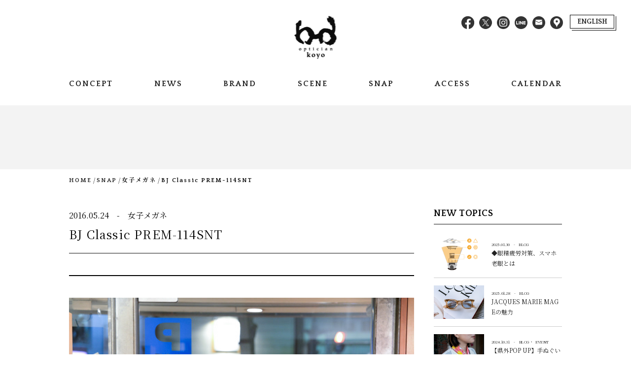

--- FILE ---
content_type: text/html; charset=UTF-8
request_url: http://koyo-glasses.com/snap/%E5%A5%B3%E5%AD%90%E3%83%A1%E3%82%AC%E3%83%8D/2234/
body_size: 13265
content:
<!DOCTYPE html>
<html lang="ja">
<head>

<meta charset="UTF-8">

<title>BJ Classic PREM-114SNT｜女子メガネ｜SNAP｜光陽眼鏡店</title>
<meta name="description" content="光陽眼鏡店のSNAPの掲載ページです。">

<link rel="stylesheet" href="http://koyo-glasses.com/wp/wp-content/themes/koyomegane_tm/css/reset.css" type="text/css">
<link rel="stylesheet" href="https://cdnjs.cloudflare.com/ajax/libs/slick-carousel/1.9.0/slick.min.css">
<link rel="stylesheet" href="https://cdnjs.cloudflare.com/ajax/libs/slick-carousel/1.9.0/slick-theme.min.css">
<link rel="stylesheet" href="http://koyo-glasses.com/wp/wp-content/themes/koyomegane_tm/css/cmn.css" type="text/css">
<link rel="stylesheet" href="http://koyo-glasses.com/wp/wp-content/themes/koyomegane_tm/style.css?2025052603" type="text/css">
<link rel="preconnect" href="https://fonts.gstatic.com">
<link href="https://fonts.googleapis.com/css2?family=Roboto+Condensed:wght@300;400;700&display=swap" rel="stylesheet">

<link rel="stylesheet" href="https://use.fontawesome.com/releases/v5.12.1/css/all.css">
<link rel="icon" href="http://koyo-glasses.com/wp/wp-content/themes/koyomegane_tm/img/cmn/favicon.ico">
<link rel="apple-touch-icon" href="http://koyo-glasses.com/wp/wp-content/themes/koyomegane_tm/img/cmn/apple-touch-icon.jpg">
<meta name="viewport" id="viewport" content="width=device-width">
<meta name="format-detection" content="telephone=no">

<meta name='robots' content='max-image-preview:large' />
<link rel='dns-prefetch' href='//www.googletagmanager.com' />
<link rel="alternate" type="application/rss+xml" title="光陽眼鏡店 &raquo; フィード" href="http://koyo-glasses.com/feed/" />
<link rel="alternate" type="application/rss+xml" title="光陽眼鏡店 &raquo; コメントフィード" href="http://koyo-glasses.com/comments/feed/" />
<style id='wp-img-auto-sizes-contain-inline-css'>
img:is([sizes=auto i],[sizes^="auto," i]){contain-intrinsic-size:3000px 1500px}
/*# sourceURL=wp-img-auto-sizes-contain-inline-css */
</style>
<style id='wp-block-library-inline-css'>
:root{--wp-block-synced-color:#7a00df;--wp-block-synced-color--rgb:122,0,223;--wp-bound-block-color:var(--wp-block-synced-color);--wp-editor-canvas-background:#ddd;--wp-admin-theme-color:#007cba;--wp-admin-theme-color--rgb:0,124,186;--wp-admin-theme-color-darker-10:#006ba1;--wp-admin-theme-color-darker-10--rgb:0,107,160.5;--wp-admin-theme-color-darker-20:#005a87;--wp-admin-theme-color-darker-20--rgb:0,90,135;--wp-admin-border-width-focus:2px}@media (min-resolution:192dpi){:root{--wp-admin-border-width-focus:1.5px}}.wp-element-button{cursor:pointer}:root .has-very-light-gray-background-color{background-color:#eee}:root .has-very-dark-gray-background-color{background-color:#313131}:root .has-very-light-gray-color{color:#eee}:root .has-very-dark-gray-color{color:#313131}:root .has-vivid-green-cyan-to-vivid-cyan-blue-gradient-background{background:linear-gradient(135deg,#00d084,#0693e3)}:root .has-purple-crush-gradient-background{background:linear-gradient(135deg,#34e2e4,#4721fb 50%,#ab1dfe)}:root .has-hazy-dawn-gradient-background{background:linear-gradient(135deg,#faaca8,#dad0ec)}:root .has-subdued-olive-gradient-background{background:linear-gradient(135deg,#fafae1,#67a671)}:root .has-atomic-cream-gradient-background{background:linear-gradient(135deg,#fdd79a,#004a59)}:root .has-nightshade-gradient-background{background:linear-gradient(135deg,#330968,#31cdcf)}:root .has-midnight-gradient-background{background:linear-gradient(135deg,#020381,#2874fc)}:root{--wp--preset--font-size--normal:16px;--wp--preset--font-size--huge:42px}.has-regular-font-size{font-size:1em}.has-larger-font-size{font-size:2.625em}.has-normal-font-size{font-size:var(--wp--preset--font-size--normal)}.has-huge-font-size{font-size:var(--wp--preset--font-size--huge)}.has-text-align-center{text-align:center}.has-text-align-left{text-align:left}.has-text-align-right{text-align:right}.has-fit-text{white-space:nowrap!important}#end-resizable-editor-section{display:none}.aligncenter{clear:both}.items-justified-left{justify-content:flex-start}.items-justified-center{justify-content:center}.items-justified-right{justify-content:flex-end}.items-justified-space-between{justify-content:space-between}.screen-reader-text{border:0;clip-path:inset(50%);height:1px;margin:-1px;overflow:hidden;padding:0;position:absolute;width:1px;word-wrap:normal!important}.screen-reader-text:focus{background-color:#ddd;clip-path:none;color:#444;display:block;font-size:1em;height:auto;left:5px;line-height:normal;padding:15px 23px 14px;text-decoration:none;top:5px;width:auto;z-index:100000}html :where(.has-border-color){border-style:solid}html :where([style*=border-top-color]){border-top-style:solid}html :where([style*=border-right-color]){border-right-style:solid}html :where([style*=border-bottom-color]){border-bottom-style:solid}html :where([style*=border-left-color]){border-left-style:solid}html :where([style*=border-width]){border-style:solid}html :where([style*=border-top-width]){border-top-style:solid}html :where([style*=border-right-width]){border-right-style:solid}html :where([style*=border-bottom-width]){border-bottom-style:solid}html :where([style*=border-left-width]){border-left-style:solid}html :where(img[class*=wp-image-]){height:auto;max-width:100%}:where(figure){margin:0 0 1em}html :where(.is-position-sticky){--wp-admin--admin-bar--position-offset:var(--wp-admin--admin-bar--height,0px)}@media screen and (max-width:600px){html :where(.is-position-sticky){--wp-admin--admin-bar--position-offset:0px}}

/*# sourceURL=wp-block-library-inline-css */
</style><style id='wp-block-image-inline-css'>
.wp-block-image>a,.wp-block-image>figure>a{display:inline-block}.wp-block-image img{box-sizing:border-box;height:auto;max-width:100%;vertical-align:bottom}@media not (prefers-reduced-motion){.wp-block-image img.hide{visibility:hidden}.wp-block-image img.show{animation:show-content-image .4s}}.wp-block-image[style*=border-radius] img,.wp-block-image[style*=border-radius]>a{border-radius:inherit}.wp-block-image.has-custom-border img{box-sizing:border-box}.wp-block-image.aligncenter{text-align:center}.wp-block-image.alignfull>a,.wp-block-image.alignwide>a{width:100%}.wp-block-image.alignfull img,.wp-block-image.alignwide img{height:auto;width:100%}.wp-block-image .aligncenter,.wp-block-image .alignleft,.wp-block-image .alignright,.wp-block-image.aligncenter,.wp-block-image.alignleft,.wp-block-image.alignright{display:table}.wp-block-image .aligncenter>figcaption,.wp-block-image .alignleft>figcaption,.wp-block-image .alignright>figcaption,.wp-block-image.aligncenter>figcaption,.wp-block-image.alignleft>figcaption,.wp-block-image.alignright>figcaption{caption-side:bottom;display:table-caption}.wp-block-image .alignleft{float:left;margin:.5em 1em .5em 0}.wp-block-image .alignright{float:right;margin:.5em 0 .5em 1em}.wp-block-image .aligncenter{margin-left:auto;margin-right:auto}.wp-block-image :where(figcaption){margin-bottom:1em;margin-top:.5em}.wp-block-image.is-style-circle-mask img{border-radius:9999px}@supports ((-webkit-mask-image:none) or (mask-image:none)) or (-webkit-mask-image:none){.wp-block-image.is-style-circle-mask img{border-radius:0;-webkit-mask-image:url('data:image/svg+xml;utf8,<svg viewBox="0 0 100 100" xmlns="http://www.w3.org/2000/svg"><circle cx="50" cy="50" r="50"/></svg>');mask-image:url('data:image/svg+xml;utf8,<svg viewBox="0 0 100 100" xmlns="http://www.w3.org/2000/svg"><circle cx="50" cy="50" r="50"/></svg>');mask-mode:alpha;-webkit-mask-position:center;mask-position:center;-webkit-mask-repeat:no-repeat;mask-repeat:no-repeat;-webkit-mask-size:contain;mask-size:contain}}:root :where(.wp-block-image.is-style-rounded img,.wp-block-image .is-style-rounded img){border-radius:9999px}.wp-block-image figure{margin:0}.wp-lightbox-container{display:flex;flex-direction:column;position:relative}.wp-lightbox-container img{cursor:zoom-in}.wp-lightbox-container img:hover+button{opacity:1}.wp-lightbox-container button{align-items:center;backdrop-filter:blur(16px) saturate(180%);background-color:#5a5a5a40;border:none;border-radius:4px;cursor:zoom-in;display:flex;height:20px;justify-content:center;opacity:0;padding:0;position:absolute;right:16px;text-align:center;top:16px;width:20px;z-index:100}@media not (prefers-reduced-motion){.wp-lightbox-container button{transition:opacity .2s ease}}.wp-lightbox-container button:focus-visible{outline:3px auto #5a5a5a40;outline:3px auto -webkit-focus-ring-color;outline-offset:3px}.wp-lightbox-container button:hover{cursor:pointer;opacity:1}.wp-lightbox-container button:focus{opacity:1}.wp-lightbox-container button:focus,.wp-lightbox-container button:hover,.wp-lightbox-container button:not(:hover):not(:active):not(.has-background){background-color:#5a5a5a40;border:none}.wp-lightbox-overlay{box-sizing:border-box;cursor:zoom-out;height:100vh;left:0;overflow:hidden;position:fixed;top:0;visibility:hidden;width:100%;z-index:100000}.wp-lightbox-overlay .close-button{align-items:center;cursor:pointer;display:flex;justify-content:center;min-height:40px;min-width:40px;padding:0;position:absolute;right:calc(env(safe-area-inset-right) + 16px);top:calc(env(safe-area-inset-top) + 16px);z-index:5000000}.wp-lightbox-overlay .close-button:focus,.wp-lightbox-overlay .close-button:hover,.wp-lightbox-overlay .close-button:not(:hover):not(:active):not(.has-background){background:none;border:none}.wp-lightbox-overlay .lightbox-image-container{height:var(--wp--lightbox-container-height);left:50%;overflow:hidden;position:absolute;top:50%;transform:translate(-50%,-50%);transform-origin:top left;width:var(--wp--lightbox-container-width);z-index:9999999999}.wp-lightbox-overlay .wp-block-image{align-items:center;box-sizing:border-box;display:flex;height:100%;justify-content:center;margin:0;position:relative;transform-origin:0 0;width:100%;z-index:3000000}.wp-lightbox-overlay .wp-block-image img{height:var(--wp--lightbox-image-height);min-height:var(--wp--lightbox-image-height);min-width:var(--wp--lightbox-image-width);width:var(--wp--lightbox-image-width)}.wp-lightbox-overlay .wp-block-image figcaption{display:none}.wp-lightbox-overlay button{background:none;border:none}.wp-lightbox-overlay .scrim{background-color:#fff;height:100%;opacity:.9;position:absolute;width:100%;z-index:2000000}.wp-lightbox-overlay.active{visibility:visible}@media not (prefers-reduced-motion){.wp-lightbox-overlay.active{animation:turn-on-visibility .25s both}.wp-lightbox-overlay.active img{animation:turn-on-visibility .35s both}.wp-lightbox-overlay.show-closing-animation:not(.active){animation:turn-off-visibility .35s both}.wp-lightbox-overlay.show-closing-animation:not(.active) img{animation:turn-off-visibility .25s both}.wp-lightbox-overlay.zoom.active{animation:none;opacity:1;visibility:visible}.wp-lightbox-overlay.zoom.active .lightbox-image-container{animation:lightbox-zoom-in .4s}.wp-lightbox-overlay.zoom.active .lightbox-image-container img{animation:none}.wp-lightbox-overlay.zoom.active .scrim{animation:turn-on-visibility .4s forwards}.wp-lightbox-overlay.zoom.show-closing-animation:not(.active){animation:none}.wp-lightbox-overlay.zoom.show-closing-animation:not(.active) .lightbox-image-container{animation:lightbox-zoom-out .4s}.wp-lightbox-overlay.zoom.show-closing-animation:not(.active) .lightbox-image-container img{animation:none}.wp-lightbox-overlay.zoom.show-closing-animation:not(.active) .scrim{animation:turn-off-visibility .4s forwards}}@keyframes show-content-image{0%{visibility:hidden}99%{visibility:hidden}to{visibility:visible}}@keyframes turn-on-visibility{0%{opacity:0}to{opacity:1}}@keyframes turn-off-visibility{0%{opacity:1;visibility:visible}99%{opacity:0;visibility:visible}to{opacity:0;visibility:hidden}}@keyframes lightbox-zoom-in{0%{transform:translate(calc((-100vw + var(--wp--lightbox-scrollbar-width))/2 + var(--wp--lightbox-initial-left-position)),calc(-50vh + var(--wp--lightbox-initial-top-position))) scale(var(--wp--lightbox-scale))}to{transform:translate(-50%,-50%) scale(1)}}@keyframes lightbox-zoom-out{0%{transform:translate(-50%,-50%) scale(1);visibility:visible}99%{visibility:visible}to{transform:translate(calc((-100vw + var(--wp--lightbox-scrollbar-width))/2 + var(--wp--lightbox-initial-left-position)),calc(-50vh + var(--wp--lightbox-initial-top-position))) scale(var(--wp--lightbox-scale));visibility:hidden}}
/*# sourceURL=http://koyo-glasses.com/wp/wp-includes/blocks/image/style.min.css */
</style>
<style id='wp-block-paragraph-inline-css'>
.is-small-text{font-size:.875em}.is-regular-text{font-size:1em}.is-large-text{font-size:2.25em}.is-larger-text{font-size:3em}.has-drop-cap:not(:focus):first-letter{float:left;font-size:8.4em;font-style:normal;font-weight:100;line-height:.68;margin:.05em .1em 0 0;text-transform:uppercase}body.rtl .has-drop-cap:not(:focus):first-letter{float:none;margin-left:.1em}p.has-drop-cap.has-background{overflow:hidden}:root :where(p.has-background){padding:1.25em 2.375em}:where(p.has-text-color:not(.has-link-color)) a{color:inherit}p.has-text-align-left[style*="writing-mode:vertical-lr"],p.has-text-align-right[style*="writing-mode:vertical-rl"]{rotate:180deg}
/*# sourceURL=http://koyo-glasses.com/wp/wp-includes/blocks/paragraph/style.min.css */
</style>
<style id='wp-block-separator-inline-css'>
@charset "UTF-8";.wp-block-separator{border:none;border-top:2px solid}:root :where(.wp-block-separator.is-style-dots){height:auto;line-height:1;text-align:center}:root :where(.wp-block-separator.is-style-dots):before{color:currentColor;content:"···";font-family:serif;font-size:1.5em;letter-spacing:2em;padding-left:2em}.wp-block-separator.is-style-dots{background:none!important;border:none!important}
/*# sourceURL=http://koyo-glasses.com/wp/wp-includes/blocks/separator/style.min.css */
</style>
<style id='global-styles-inline-css'>
:root{--wp--preset--aspect-ratio--square: 1;--wp--preset--aspect-ratio--4-3: 4/3;--wp--preset--aspect-ratio--3-4: 3/4;--wp--preset--aspect-ratio--3-2: 3/2;--wp--preset--aspect-ratio--2-3: 2/3;--wp--preset--aspect-ratio--16-9: 16/9;--wp--preset--aspect-ratio--9-16: 9/16;--wp--preset--color--black: #000000;--wp--preset--color--cyan-bluish-gray: #abb8c3;--wp--preset--color--white: #ffffff;--wp--preset--color--pale-pink: #f78da7;--wp--preset--color--vivid-red: #cf2e2e;--wp--preset--color--luminous-vivid-orange: #ff6900;--wp--preset--color--luminous-vivid-amber: #fcb900;--wp--preset--color--light-green-cyan: #7bdcb5;--wp--preset--color--vivid-green-cyan: #00d084;--wp--preset--color--pale-cyan-blue: #8ed1fc;--wp--preset--color--vivid-cyan-blue: #0693e3;--wp--preset--color--vivid-purple: #9b51e0;--wp--preset--gradient--vivid-cyan-blue-to-vivid-purple: linear-gradient(135deg,rgb(6,147,227) 0%,rgb(155,81,224) 100%);--wp--preset--gradient--light-green-cyan-to-vivid-green-cyan: linear-gradient(135deg,rgb(122,220,180) 0%,rgb(0,208,130) 100%);--wp--preset--gradient--luminous-vivid-amber-to-luminous-vivid-orange: linear-gradient(135deg,rgb(252,185,0) 0%,rgb(255,105,0) 100%);--wp--preset--gradient--luminous-vivid-orange-to-vivid-red: linear-gradient(135deg,rgb(255,105,0) 0%,rgb(207,46,46) 100%);--wp--preset--gradient--very-light-gray-to-cyan-bluish-gray: linear-gradient(135deg,rgb(238,238,238) 0%,rgb(169,184,195) 100%);--wp--preset--gradient--cool-to-warm-spectrum: linear-gradient(135deg,rgb(74,234,220) 0%,rgb(151,120,209) 20%,rgb(207,42,186) 40%,rgb(238,44,130) 60%,rgb(251,105,98) 80%,rgb(254,248,76) 100%);--wp--preset--gradient--blush-light-purple: linear-gradient(135deg,rgb(255,206,236) 0%,rgb(152,150,240) 100%);--wp--preset--gradient--blush-bordeaux: linear-gradient(135deg,rgb(254,205,165) 0%,rgb(254,45,45) 50%,rgb(107,0,62) 100%);--wp--preset--gradient--luminous-dusk: linear-gradient(135deg,rgb(255,203,112) 0%,rgb(199,81,192) 50%,rgb(65,88,208) 100%);--wp--preset--gradient--pale-ocean: linear-gradient(135deg,rgb(255,245,203) 0%,rgb(182,227,212) 50%,rgb(51,167,181) 100%);--wp--preset--gradient--electric-grass: linear-gradient(135deg,rgb(202,248,128) 0%,rgb(113,206,126) 100%);--wp--preset--gradient--midnight: linear-gradient(135deg,rgb(2,3,129) 0%,rgb(40,116,252) 100%);--wp--preset--font-size--small: 13px;--wp--preset--font-size--medium: 20px;--wp--preset--font-size--large: 36px;--wp--preset--font-size--x-large: 42px;--wp--preset--spacing--20: 0.44rem;--wp--preset--spacing--30: 0.67rem;--wp--preset--spacing--40: 1rem;--wp--preset--spacing--50: 1.5rem;--wp--preset--spacing--60: 2.25rem;--wp--preset--spacing--70: 3.38rem;--wp--preset--spacing--80: 5.06rem;--wp--preset--shadow--natural: 6px 6px 9px rgba(0, 0, 0, 0.2);--wp--preset--shadow--deep: 12px 12px 50px rgba(0, 0, 0, 0.4);--wp--preset--shadow--sharp: 6px 6px 0px rgba(0, 0, 0, 0.2);--wp--preset--shadow--outlined: 6px 6px 0px -3px rgb(255, 255, 255), 6px 6px rgb(0, 0, 0);--wp--preset--shadow--crisp: 6px 6px 0px rgb(0, 0, 0);}:where(.is-layout-flex){gap: 0.5em;}:where(.is-layout-grid){gap: 0.5em;}body .is-layout-flex{display: flex;}.is-layout-flex{flex-wrap: wrap;align-items: center;}.is-layout-flex > :is(*, div){margin: 0;}body .is-layout-grid{display: grid;}.is-layout-grid > :is(*, div){margin: 0;}:where(.wp-block-columns.is-layout-flex){gap: 2em;}:where(.wp-block-columns.is-layout-grid){gap: 2em;}:where(.wp-block-post-template.is-layout-flex){gap: 1.25em;}:where(.wp-block-post-template.is-layout-grid){gap: 1.25em;}.has-black-color{color: var(--wp--preset--color--black) !important;}.has-cyan-bluish-gray-color{color: var(--wp--preset--color--cyan-bluish-gray) !important;}.has-white-color{color: var(--wp--preset--color--white) !important;}.has-pale-pink-color{color: var(--wp--preset--color--pale-pink) !important;}.has-vivid-red-color{color: var(--wp--preset--color--vivid-red) !important;}.has-luminous-vivid-orange-color{color: var(--wp--preset--color--luminous-vivid-orange) !important;}.has-luminous-vivid-amber-color{color: var(--wp--preset--color--luminous-vivid-amber) !important;}.has-light-green-cyan-color{color: var(--wp--preset--color--light-green-cyan) !important;}.has-vivid-green-cyan-color{color: var(--wp--preset--color--vivid-green-cyan) !important;}.has-pale-cyan-blue-color{color: var(--wp--preset--color--pale-cyan-blue) !important;}.has-vivid-cyan-blue-color{color: var(--wp--preset--color--vivid-cyan-blue) !important;}.has-vivid-purple-color{color: var(--wp--preset--color--vivid-purple) !important;}.has-black-background-color{background-color: var(--wp--preset--color--black) !important;}.has-cyan-bluish-gray-background-color{background-color: var(--wp--preset--color--cyan-bluish-gray) !important;}.has-white-background-color{background-color: var(--wp--preset--color--white) !important;}.has-pale-pink-background-color{background-color: var(--wp--preset--color--pale-pink) !important;}.has-vivid-red-background-color{background-color: var(--wp--preset--color--vivid-red) !important;}.has-luminous-vivid-orange-background-color{background-color: var(--wp--preset--color--luminous-vivid-orange) !important;}.has-luminous-vivid-amber-background-color{background-color: var(--wp--preset--color--luminous-vivid-amber) !important;}.has-light-green-cyan-background-color{background-color: var(--wp--preset--color--light-green-cyan) !important;}.has-vivid-green-cyan-background-color{background-color: var(--wp--preset--color--vivid-green-cyan) !important;}.has-pale-cyan-blue-background-color{background-color: var(--wp--preset--color--pale-cyan-blue) !important;}.has-vivid-cyan-blue-background-color{background-color: var(--wp--preset--color--vivid-cyan-blue) !important;}.has-vivid-purple-background-color{background-color: var(--wp--preset--color--vivid-purple) !important;}.has-black-border-color{border-color: var(--wp--preset--color--black) !important;}.has-cyan-bluish-gray-border-color{border-color: var(--wp--preset--color--cyan-bluish-gray) !important;}.has-white-border-color{border-color: var(--wp--preset--color--white) !important;}.has-pale-pink-border-color{border-color: var(--wp--preset--color--pale-pink) !important;}.has-vivid-red-border-color{border-color: var(--wp--preset--color--vivid-red) !important;}.has-luminous-vivid-orange-border-color{border-color: var(--wp--preset--color--luminous-vivid-orange) !important;}.has-luminous-vivid-amber-border-color{border-color: var(--wp--preset--color--luminous-vivid-amber) !important;}.has-light-green-cyan-border-color{border-color: var(--wp--preset--color--light-green-cyan) !important;}.has-vivid-green-cyan-border-color{border-color: var(--wp--preset--color--vivid-green-cyan) !important;}.has-pale-cyan-blue-border-color{border-color: var(--wp--preset--color--pale-cyan-blue) !important;}.has-vivid-cyan-blue-border-color{border-color: var(--wp--preset--color--vivid-cyan-blue) !important;}.has-vivid-purple-border-color{border-color: var(--wp--preset--color--vivid-purple) !important;}.has-vivid-cyan-blue-to-vivid-purple-gradient-background{background: var(--wp--preset--gradient--vivid-cyan-blue-to-vivid-purple) !important;}.has-light-green-cyan-to-vivid-green-cyan-gradient-background{background: var(--wp--preset--gradient--light-green-cyan-to-vivid-green-cyan) !important;}.has-luminous-vivid-amber-to-luminous-vivid-orange-gradient-background{background: var(--wp--preset--gradient--luminous-vivid-amber-to-luminous-vivid-orange) !important;}.has-luminous-vivid-orange-to-vivid-red-gradient-background{background: var(--wp--preset--gradient--luminous-vivid-orange-to-vivid-red) !important;}.has-very-light-gray-to-cyan-bluish-gray-gradient-background{background: var(--wp--preset--gradient--very-light-gray-to-cyan-bluish-gray) !important;}.has-cool-to-warm-spectrum-gradient-background{background: var(--wp--preset--gradient--cool-to-warm-spectrum) !important;}.has-blush-light-purple-gradient-background{background: var(--wp--preset--gradient--blush-light-purple) !important;}.has-blush-bordeaux-gradient-background{background: var(--wp--preset--gradient--blush-bordeaux) !important;}.has-luminous-dusk-gradient-background{background: var(--wp--preset--gradient--luminous-dusk) !important;}.has-pale-ocean-gradient-background{background: var(--wp--preset--gradient--pale-ocean) !important;}.has-electric-grass-gradient-background{background: var(--wp--preset--gradient--electric-grass) !important;}.has-midnight-gradient-background{background: var(--wp--preset--gradient--midnight) !important;}.has-small-font-size{font-size: var(--wp--preset--font-size--small) !important;}.has-medium-font-size{font-size: var(--wp--preset--font-size--medium) !important;}.has-large-font-size{font-size: var(--wp--preset--font-size--large) !important;}.has-x-large-font-size{font-size: var(--wp--preset--font-size--x-large) !important;}
/*# sourceURL=global-styles-inline-css */
</style>

<style id='classic-theme-styles-inline-css'>
/*! This file is auto-generated */
.wp-block-button__link{color:#fff;background-color:#32373c;border-radius:9999px;box-shadow:none;text-decoration:none;padding:calc(.667em + 2px) calc(1.333em + 2px);font-size:1.125em}.wp-block-file__button{background:#32373c;color:#fff;text-decoration:none}
/*# sourceURL=/wp-includes/css/classic-themes.min.css */
</style>

<!-- Site Kit によって追加された Google タグ（gtag.js）スニペット -->
<!-- Google アナリティクス スニペット (Site Kit が追加) -->
<script src="https://www.googletagmanager.com/gtag/js?id=GT-M3S9MT8" id="google_gtagjs-js" async></script>
<script id="google_gtagjs-js-after">
window.dataLayer = window.dataLayer || [];function gtag(){dataLayer.push(arguments);}
gtag("set","linker",{"domains":["koyo-glasses.com"]});
gtag("js", new Date());
gtag("set", "developer_id.dZTNiMT", true);
gtag("config", "GT-M3S9MT8");
//# sourceURL=google_gtagjs-js-after
</script>
<link rel="canonical" href="/snap/%e5%a5%b3%e5%ad%90%e3%83%a1%e3%82%ac%e3%83%8d/2234/" />
<link rel='shortlink' href='http://koyo-glasses.com/?p=2234' />
<meta name="generator" content="Site Kit by Google 1.170.0" />
<!--===================================================================Jqueryの設定-->
<script src="http://koyo-glasses.com/wp/wp-content/themes/koyomegane_tm/js/jquery-1.11.2.js"></script>
<script src="http://koyo-glasses.com/wp/wp-content/themes/koyomegane_tm/js/ofi.min.js"></script>
<script src="https://cdnjs.cloudflare.com/ajax/libs/slick-carousel/1.9.0/slick.min.js"></script>

<!--郵便番号から住所自動取得-->
<script src="https://ajaxzip3.github.io/ajaxzip3.js" charset="UTF-8"></script>


<meta property="og:title" content="BJ Classic PREM-114SNT｜女子メガネ｜SNAP｜光陽眼鏡店">
<meta property="og:type" content="article">
<meta property="og:url" content="http://koyo-glasses.com/snap/%E5%A5%B3%E5%AD%90%E3%83%A1%E3%82%AC%E3%83%8D/2234/">
<meta property="og:description" content="光陽眼鏡店のSNAPの掲載ページです。">


<meta property="og:site_name" content="光陽眼鏡店">
<meta property="og:image" content="http://koyo-glasses.com/wp/wp-content/uploads/2021/05/DSC_0811-320x240.jpg" />
<meta name="twitter:card" content="summary_large_image">
</head>
<body class="wp-singular snap-template-default single single-snap postid-2234 wp-theme-koyomegane_tm">
<div class="body_wrap">
<header id="header">
    <div class="logo">
                    <a href="http://koyo-glasses.com/"><img src="http://koyo-glasses.com/wp/wp-content/themes/koyomegane_tm/img/header/logo.png" alt="光陽眼鏡店"/></a>
            </div>
    <div class="header_top">
        <div class="en_sp">
            <div class="more">
                <a href="http://koyo-glasses.com/" class="quatt to_en f-en">EN</a>
            </div>
        </div>
        <div class="sns_menu">
            <ul class="ul">
                <li class="li"><a href="https://www.facebook.com/koyoglasses/?fref=ts" onclick="window.open(this.href,'new',''); return false"><img src="http://koyo-glasses.com/wp/wp-content/themes/koyomegane_tm/img/header/header_ico_fb.png" alt=""/></a></li>
                <li class="li"><a href="https://twitter.com/koyoglasses" onclick="window.open(this.href,'new',''); return false"><img src="http://koyo-glasses.com/wp/wp-content/themes/koyomegane_tm/img/header/header_ico_twi.png" alt=""/></a></li>
                <li class="li"><a href="https://www.instagram.com/opt.koyo/" onclick="window.open(this.href,'new',''); return false"><img src="http://koyo-glasses.com/wp/wp-content/themes/koyomegane_tm/img/header/header_ico_inst.png" alt=""/></a></li>
                <li class="li"><a href="https://page.line.me/wih0575e?openQrModal=true" onclick="window.open(this.href,'new',''); return false"><img src="http://koyo-glasses.com/wp/wp-content/themes/koyomegane_tm/img/header/header_ico_line.png" alt=""/></a></li>
                <li class="li"><a href="http://koyo-glasses.com/contact/"><img src="http://koyo-glasses.com/wp/wp-content/themes/koyomegane_tm/img/header/header_ico_mail.png" alt=""/></a></li>
                <li class="li"><a href="#footer"><img src="http://koyo-glasses.com/wp/wp-content/themes/koyomegane_tm/img/header/header_ico_info.png" alt=""/></a></li>            </ul>
            <div class="more">
                <div class="more_btn">
                    <a href="http://koyo-glasses.com/" class="quatt to_en f-en">ENGLISH</a>
                </div>
            </div>
        </div>
        <div class="nav_toggle">
            <span></span>
            <span></span>
        </div>
    </div>
    <div class="wrap">
        <div class="header_menu">
            <ul class="ul">
                <li class="li"><a class="f-en" href="http://koyo-glasses.com/concept/">CONCEPT</a></li>
                <li class="li"><a class="f-en" href="http://koyo-glasses.com/news/">NEWS</a></li>
                <!--<li class="li"><a class="f-en" href="http://koyo-glasses.com/brand/">BRAND</a></li>-->
                <li class="li"><a class="f-en" href="https://koyo-glasses.com/ec/" target="_blank">BRAND</a></li> 
                                <li class="li"><a class="f-en" href="http://koyo-glasses.com/scene/">SCENE</a></li>
                <li class="li"><a class="f-en" href="http://koyo-glasses.com/snap/">SNAP</a></li>
                <li class="li"><a class="f-en" href="http://koyo-glasses.com/access/">ACCESS</a></li>
                <li class="li"><a class="f-en" href="#calendar">CALENDAR</a></li>
            </ul>
            <div class="sp_sns">
                <ul class="ul">
                    <li class="li"><a href="https://www.facebook.com/koyoglasses/?fref=ts" onclick="window.open(this.href,'new',''); return false"><img src="http://koyo-glasses.com/wp/wp-content/themes/koyomegane_tm/img/header/header_ico_fb.png" alt=""/></a></li>
                    <li class="li"><a href="https://twitter.com/koyoglasses" onclick="window.open(this.href,'new',''); return false"><img src="http://koyo-glasses.com/wp/wp-content/themes/koyomegane_tm/img/header/header_ico_twi.png" alt=""/></a></li>
                    <li class="li"><a href="https://www.instagram.com/accounts/login/" onclick="window.open(this.href,'new',''); return false"><img src="http://koyo-glasses.com/wp/wp-content/themes/koyomegane_tm/img/header/header_ico_inst.png" alt=""/></a></li>
                    <li class="li"><a href="https://page.line.me/wih0575e?openQrModal=true" onclick="window.open(this.href,'new',''); return false"><img src="http://koyo-glasses.com/wp/wp-content/themes/koyomegane_tm/img/header/header_ico_line.png" alt=""/></a></li>
                    <li class="li"><a href="http://koyo-glasses.com/contact/"><img src="http://koyo-glasses.com/wp/wp-content/themes/koyomegane_tm/img/header/header_ico_mail.png" alt=""/></a></li>
                    <li class="li"><a href="#footer"><img src="http://koyo-glasses.com/wp/wp-content/themes/koyomegane_tm/img/header/header_ico_info.png" alt=""/></a></li>                </ul>
            </div>
        </div>
    </div>
</header>
    <div class="page_mv">
        <div class="wrap flex">
                            <p class="page_title f-en"></p>
                    </div>
    </div>

    <div class="breadcrumbs_wrap">
        <div class="wrap">
            <div class="breadcrumbs" itemscope="" itemtype="http://schema.org/BreadcrumbList">
                <ul class="ul">
                    <!-- Breadcrumb NavXT 6.6.0 -->
                    
        <li>
                <span itemprop="itemListElement" itemscope itemtype="http://schema.org/ListItem">
                        <a itemprop="item" href="http://koyo-glasses.com"><span itemprop="name" class="f-en">HOME</span></a>
                        <meta itemprop="position" content="1">
                </span>
        </li><li class="pan_arrow">/</li>
        <li>
                <span itemprop="itemListElement" itemscope itemtype="http://schema.org/ListItem">
                        <a itemprop="item" href="http://koyo-glasses.com/snap/"><span itemprop="name" class="f-en">SNAP</span></a>
                        <meta itemprop="position" content="2">
                </span>
        </li><li class="pan_arrow">/</li>
        <li>
                <span itemprop="itemListElement" itemscope itemtype="http://schema.org/ListItem">
                        <a itemprop="item" href="http://koyo-glasses.com/snap/%e5%a5%b3%e5%ad%90%e3%83%a1%e3%82%ac%e3%83%8d/"><span itemprop="name" class="f-en">女子メガネ</span></a>
                        <meta itemprop="position" content="3">
                </span>
        </li><li class="pan_arrow">/</li>
        <li>
                <span itemprop="itemListElement" itemscope itemtype="http://schema.org/ListItem">
                        <link itemprop="item" href="http://koyo-glasses.com/snap/%E5%A5%B3%E5%AD%90%E3%83%A1%E3%82%AC%E3%83%8D/2234/"><span itemprop="name" class="f-en">BJ Classic PREM-114SNT</span>
                        <meta itemprop="position" content="4">
                </span>
        </li>                </ul>
            </div>
        </div>
    </div>
<main>
    <div class="archive_news single_news">
        <div class="wrap">
            <div class="flex">
                <div class="news_main_content fadein">
                    <div class="news_meta">
                        <p class="date">2016.05.24　-</p>
                        <div class="cat_type">
                                                            <p class="cat">女子メガネ</p>
                                                    </div>
                    </div>
                    <h1 class="news_title">BJ Classic PREM-114SNT</h1>
                    <div class="single_news_content">
                        
<hr class="wp-block-separator"/>



<figure class="wp-block-image size-large"><img fetchpriority="high" decoding="async" width="1000" height="668" src="http://koyo-glasses.com/wp/wp-content/uploads/2021/05/DSC_0811.jpg" alt="" class="wp-image-2235" srcset="http://koyo-glasses.com/wp/wp-content/uploads/2021/05/DSC_0811.jpg 1000w, http://koyo-glasses.com/wp/wp-content/uploads/2021/05/DSC_0811-300x200.jpg 300w, http://koyo-glasses.com/wp/wp-content/uploads/2021/05/DSC_0811-768x513.jpg 768w" sizes="(max-width: 1000px) 100vw, 1000px" /></figure>



<p class="has-text-align-center">【BJ Classic PREM-114SNT】</p>



<p>素敵な笑顔いただきました。</p>



<p>BJのお家芸コンビネーション、そして定番的玉型114、さらに色目の綺麗なセル巻きタイプ、その細テンプルモデル、称して"PREM-114S NT"です。<br>めちゃくちゃ"今"感がすごい！そしてもはや大定番！</p>



<figure class="wp-block-image size-large"><img decoding="async" width="668" height="1000" src="http://koyo-glasses.com/wp/wp-content/uploads/2021/05/DSC_0820-1.jpg" alt="" class="wp-image-2237" srcset="http://koyo-glasses.com/wp/wp-content/uploads/2021/05/DSC_0820-1.jpg 668w, http://koyo-glasses.com/wp/wp-content/uploads/2021/05/DSC_0820-1-200x300.jpg 200w" sizes="(max-width: 668px) 100vw, 668px" /></figure>



<p>いい感じにオトナなコーディネートですね。それでいてどこかキュートな彼女です。</p>



<p>またいつでもメンテナンス寄ってくださいねー！</p>



<p>コーヒーを点てて、お待ちしております。</p>
                    </div>
                    <div class="single_link">
                        <div class="prev_link more">
                            <div class="more_btn">
                                <a href="/snap/%e3%83%a1%e3%83%b3%e3%82%ba%e3%83%a1%e3%82%ac%e3%83%8d/2292/" rel="prev">前の記事を見る</a>                            </div>
                        </div>
                        <div class="back_link more">
                            <div class="more_btn">
                                <a href="http://koyo-glasses.com/snap/">一覧へ戻る</a>
                            </div>
                        </div>
                        <div class="next_link more">
                            <div class="more_btn">
                                <a href="/snap/%e3%83%a1%e3%83%b3%e3%82%ba%e3%83%a1%e3%82%ac%e3%83%8d/2238/" rel="next">次の記事を見る</a>                            </div>
                        </div>
                    </div>
                </div>
                <div class="sidebar fadein">
    <div class="sidebar_content sidebar_newtopics">
        <div class="title">
            <h2 class="title_text f-en">NEW TOPICS</h2>
        </div>
        <ul class="ul">
                            <li class="li">
                    <a href="/news/blog/10401/">
                        <div class="sidebar_newtopics_box">
                                                            <div class="thumb o_fit">
                                    <img width="540" height="360" src="http://koyo-glasses.com/wp/wp-content/uploads/2025/01/dettail_type03_img02.png" class="attachment-full size-full wp-post-image" alt="" decoding="async" srcset="http://koyo-glasses.com/wp/wp-content/uploads/2025/01/dettail_type03_img02.png 540w, http://koyo-glasses.com/wp/wp-content/uploads/2025/01/dettail_type03_img02-300x200.png 300w" sizes="(max-width: 540px) 100vw, 540px" />                                </div>
                                                        <div class="text_box">
                                <div class="news_meta">
                                    <p class="date">2025.01.30　-</p>
                                    <div class="cat_type">
                                                                                    <p class="cat">BLOG</p>
                                                                            </div>
                                </div>
                                <h3 class="news_title">◆眼精疲労対策、スマホ老眼とは</h3>
                            </div>
                        </div>
                    </a>
                </li>
                            <li class="li">
                    <a href="/news/blog/19967/">
                        <div class="sidebar_newtopics_box">
                                                            <div class="thumb o_fit">
                                    <img width="2560" height="1709" src="http://koyo-glasses.com/wp/wp-content/uploads/2025/01/DSC_7089-scaled.jpg" class="attachment-full size-full wp-post-image" alt="" decoding="async" srcset="http://koyo-glasses.com/wp/wp-content/uploads/2025/01/DSC_7089-scaled.jpg 2560w, http://koyo-glasses.com/wp/wp-content/uploads/2025/01/DSC_7089-300x200.jpg 300w, http://koyo-glasses.com/wp/wp-content/uploads/2025/01/DSC_7089-1024x684.jpg 1024w, http://koyo-glasses.com/wp/wp-content/uploads/2025/01/DSC_7089-768x513.jpg 768w, http://koyo-glasses.com/wp/wp-content/uploads/2025/01/DSC_7089-1536x1025.jpg 1536w, http://koyo-glasses.com/wp/wp-content/uploads/2025/01/DSC_7089-2048x1367.jpg 2048w" sizes="(max-width: 2560px) 100vw, 2560px" />                                </div>
                                                        <div class="text_box">
                                <div class="news_meta">
                                    <p class="date">2025.01.28　-</p>
                                    <div class="cat_type">
                                                                                    <p class="cat">BLOG</p>
                                                                            </div>
                                </div>
                                <h3 class="news_title">JACQUES MARIE MAGEの魅力</h3>
                            </div>
                        </div>
                    </a>
                </li>
                            <li class="li">
                    <a href="/news/blog/18258/">
                        <div class="sidebar_newtopics_box">
                                                            <div class="thumb o_fit">
                                    <img width="2560" height="1707" src="http://koyo-glasses.com/wp/wp-content/uploads/2024/10/DSC_5696-scaled.jpg" class="attachment-full size-full wp-post-image" alt="" decoding="async" srcset="http://koyo-glasses.com/wp/wp-content/uploads/2024/10/DSC_5696-scaled.jpg 2560w, http://koyo-glasses.com/wp/wp-content/uploads/2024/10/DSC_5696-300x200.jpg 300w, http://koyo-glasses.com/wp/wp-content/uploads/2024/10/DSC_5696-1024x683.jpg 1024w, http://koyo-glasses.com/wp/wp-content/uploads/2024/10/DSC_5696-768x512.jpg 768w, http://koyo-glasses.com/wp/wp-content/uploads/2024/10/DSC_5696-1536x1024.jpg 1536w, http://koyo-glasses.com/wp/wp-content/uploads/2024/10/DSC_5696-2048x1365.jpg 2048w" sizes="(max-width: 2560px) 100vw, 2560px" />                                </div>
                                                        <div class="text_box">
                                <div class="news_meta">
                                    <p class="date">2024.10.31　-</p>
                                    <div class="cat_type">
                                                                                    <p class="cat">BLOG</p>
                                                                                    <p class="cat">EVENT</p>
                                                                            </div>
                                </div>
                                <h3 class="news_title">【県外POP UP】手ぬぐい販売・ポンヌフ淡路</h3>
                            </div>
                        </div>
                    </a>
                </li>
            
        </ul>
    </div>
    <div class="sidebar_content sidebar_category">
        <div class="title">
            <h3 class="title_text f-en">CATEGORY</h3>
        </div>
        
        <ul class="ul">
            <li class="li"><a href="http://koyo-glasses.com/snap/">ALL (209)</a></li>
                            <li class="li"><a href="http://koyo-glasses.com/snap/%e3%83%a1%e3%83%b3%e3%82%ba%e3%83%a1%e3%82%ac%e3%83%8d/">メンズメガネ (144)</a></li>
                            <li class="li"><a href="http://koyo-glasses.com/snap/%e5%a5%b3%e5%ad%90%e3%83%a1%e3%82%ac%e3%83%8d/">女子メガネ (74)</a></li>
                    </ul>
    </div>
</div>            </div>
        </div>
    </div>
    <div class="home_sec02 fadein">
        <div class="wrap">
            <div class="title">
                <h2 class="title_text">OTHER SNAP</h2>
            </div>
        </div>
        <ul class="snap_slider">
                            <li class="snap_slider_item">
                    <a href="/snap/%e3%83%a1%e3%83%b3%e3%82%ba%e3%83%a1%e3%82%ac%e3%83%8d/20578/">
                        <img width="2560" height="1709" src="http://koyo-glasses.com/wp/wp-content/uploads/2025/03/DSC_7268-scaled.jpg" class="attachment-full size-full wp-post-image" alt="" decoding="async" srcset="http://koyo-glasses.com/wp/wp-content/uploads/2025/03/DSC_7268-scaled.jpg 2560w, http://koyo-glasses.com/wp/wp-content/uploads/2025/03/DSC_7268-300x200.jpg 300w, http://koyo-glasses.com/wp/wp-content/uploads/2025/03/DSC_7268-1024x684.jpg 1024w, http://koyo-glasses.com/wp/wp-content/uploads/2025/03/DSC_7268-768x513.jpg 768w, http://koyo-glasses.com/wp/wp-content/uploads/2025/03/DSC_7268-1536x1025.jpg 1536w, http://koyo-glasses.com/wp/wp-content/uploads/2025/03/DSC_7268-2048x1367.jpg 2048w" sizes="(max-width: 2560px) 100vw, 2560px" />                    </a>
                </li>
                            <li class="snap_slider_item">
                    <a href="/snap/%e3%83%a1%e3%83%b3%e3%82%ba%e3%83%a1%e3%82%ac%e3%83%8d/20573/">
                        <img width="2560" height="1709" src="http://koyo-glasses.com/wp/wp-content/uploads/2025/03/DSC_7274-scaled.jpg" class="attachment-full size-full wp-post-image" alt="" decoding="async" srcset="http://koyo-glasses.com/wp/wp-content/uploads/2025/03/DSC_7274-scaled.jpg 2560w, http://koyo-glasses.com/wp/wp-content/uploads/2025/03/DSC_7274-300x200.jpg 300w, http://koyo-glasses.com/wp/wp-content/uploads/2025/03/DSC_7274-1024x684.jpg 1024w, http://koyo-glasses.com/wp/wp-content/uploads/2025/03/DSC_7274-768x513.jpg 768w, http://koyo-glasses.com/wp/wp-content/uploads/2025/03/DSC_7274-1536x1026.jpg 1536w, http://koyo-glasses.com/wp/wp-content/uploads/2025/03/DSC_7274-2048x1367.jpg 2048w" sizes="(max-width: 2560px) 100vw, 2560px" />                    </a>
                </li>
                            <li class="snap_slider_item">
                    <a href="/snap/%e3%83%a1%e3%83%b3%e3%82%ba%e3%83%a1%e3%82%ac%e3%83%8d/20571/">
                        <img width="2560" height="1709" src="http://koyo-glasses.com/wp/wp-content/uploads/2025/03/DSC_7450-scaled.jpg" class="attachment-full size-full wp-post-image" alt="" decoding="async" srcset="http://koyo-glasses.com/wp/wp-content/uploads/2025/03/DSC_7450-scaled.jpg 2560w, http://koyo-glasses.com/wp/wp-content/uploads/2025/03/DSC_7450-300x200.jpg 300w, http://koyo-glasses.com/wp/wp-content/uploads/2025/03/DSC_7450-1024x684.jpg 1024w, http://koyo-glasses.com/wp/wp-content/uploads/2025/03/DSC_7450-768x513.jpg 768w, http://koyo-glasses.com/wp/wp-content/uploads/2025/03/DSC_7450-1536x1025.jpg 1536w, http://koyo-glasses.com/wp/wp-content/uploads/2025/03/DSC_7450-2048x1367.jpg 2048w" sizes="(max-width: 2560px) 100vw, 2560px" />                    </a>
                </li>
                            <li class="snap_slider_item">
                    <a href="/snap/%e3%83%a1%e3%83%b3%e3%82%ba%e3%83%a1%e3%82%ac%e3%83%8d/20569/">
                        <img width="2560" height="1709" src="http://koyo-glasses.com/wp/wp-content/uploads/2025/03/DSC_7742-scaled.jpg" class="attachment-full size-full wp-post-image" alt="" decoding="async" srcset="http://koyo-glasses.com/wp/wp-content/uploads/2025/03/DSC_7742-scaled.jpg 2560w, http://koyo-glasses.com/wp/wp-content/uploads/2025/03/DSC_7742-300x200.jpg 300w, http://koyo-glasses.com/wp/wp-content/uploads/2025/03/DSC_7742-1024x684.jpg 1024w, http://koyo-glasses.com/wp/wp-content/uploads/2025/03/DSC_7742-768x513.jpg 768w, http://koyo-glasses.com/wp/wp-content/uploads/2025/03/DSC_7742-1536x1025.jpg 1536w, http://koyo-glasses.com/wp/wp-content/uploads/2025/03/DSC_7742-2048x1367.jpg 2048w" sizes="(max-width: 2560px) 100vw, 2560px" />                    </a>
                </li>
                            <li class="snap_slider_item">
                    <a href="/snap/%e3%83%a1%e3%83%b3%e3%82%ba%e3%83%a1%e3%82%ac%e3%83%8d/20181/">
                        <img width="2560" height="1709" src="http://koyo-glasses.com/wp/wp-content/uploads/2025/02/DSC_6906-scaled.jpg" class="attachment-full size-full wp-post-image" alt="" decoding="async" srcset="http://koyo-glasses.com/wp/wp-content/uploads/2025/02/DSC_6906-scaled.jpg 2560w, http://koyo-glasses.com/wp/wp-content/uploads/2025/02/DSC_6906-300x200.jpg 300w, http://koyo-glasses.com/wp/wp-content/uploads/2025/02/DSC_6906-1024x684.jpg 1024w, http://koyo-glasses.com/wp/wp-content/uploads/2025/02/DSC_6906-768x513.jpg 768w, http://koyo-glasses.com/wp/wp-content/uploads/2025/02/DSC_6906-1536x1025.jpg 1536w, http://koyo-glasses.com/wp/wp-content/uploads/2025/02/DSC_6906-2048x1367.jpg 2048w" sizes="(max-width: 2560px) 100vw, 2560px" />                    </a>
                </li>
                            <li class="snap_slider_item">
                    <a href="/snap/%e3%83%a1%e3%83%b3%e3%82%ba%e3%83%a1%e3%82%ac%e3%83%8d/20179/">
                        <img width="2560" height="1709" src="http://koyo-glasses.com/wp/wp-content/uploads/2025/02/DSC_6286-scaled.jpg" class="attachment-full size-full wp-post-image" alt="" decoding="async" srcset="http://koyo-glasses.com/wp/wp-content/uploads/2025/02/DSC_6286-scaled.jpg 2560w, http://koyo-glasses.com/wp/wp-content/uploads/2025/02/DSC_6286-300x200.jpg 300w, http://koyo-glasses.com/wp/wp-content/uploads/2025/02/DSC_6286-1024x683.jpg 1024w, http://koyo-glasses.com/wp/wp-content/uploads/2025/02/DSC_6286-768x513.jpg 768w, http://koyo-glasses.com/wp/wp-content/uploads/2025/02/DSC_6286-1536x1025.jpg 1536w, http://koyo-glasses.com/wp/wp-content/uploads/2025/02/DSC_6286-2048x1367.jpg 2048w" sizes="(max-width: 2560px) 100vw, 2560px" />                    </a>
                </li>
                            <li class="snap_slider_item">
                    <a href="/snap/%e3%83%a1%e3%83%b3%e3%82%ba%e3%83%a1%e3%82%ac%e3%83%8d/20177/">
                        <img width="2560" height="1709" src="http://koyo-glasses.com/wp/wp-content/uploads/2025/02/DSC_6315-scaled.jpg" class="attachment-full size-full wp-post-image" alt="" decoding="async" srcset="http://koyo-glasses.com/wp/wp-content/uploads/2025/02/DSC_6315-scaled.jpg 2560w, http://koyo-glasses.com/wp/wp-content/uploads/2025/02/DSC_6315-300x200.jpg 300w, http://koyo-glasses.com/wp/wp-content/uploads/2025/02/DSC_6315-1024x684.jpg 1024w, http://koyo-glasses.com/wp/wp-content/uploads/2025/02/DSC_6315-768x513.jpg 768w, http://koyo-glasses.com/wp/wp-content/uploads/2025/02/DSC_6315-1536x1025.jpg 1536w, http://koyo-glasses.com/wp/wp-content/uploads/2025/02/DSC_6315-2048x1367.jpg 2048w" sizes="(max-width: 2560px) 100vw, 2560px" />                    </a>
                </li>
                            <li class="snap_slider_item">
                    <a href="/snap/%e5%a5%b3%e5%ad%90%e3%83%a1%e3%82%ac%e3%83%8d/20175/">
                        <img width="2560" height="1709" src="http://koyo-glasses.com/wp/wp-content/uploads/2025/02/DSC_5717-scaled.jpg" class="attachment-full size-full wp-post-image" alt="" decoding="async" srcset="http://koyo-glasses.com/wp/wp-content/uploads/2025/02/DSC_5717-scaled.jpg 2560w, http://koyo-glasses.com/wp/wp-content/uploads/2025/02/DSC_5717-300x200.jpg 300w, http://koyo-glasses.com/wp/wp-content/uploads/2025/02/DSC_5717-1024x684.jpg 1024w, http://koyo-glasses.com/wp/wp-content/uploads/2025/02/DSC_5717-768x513.jpg 768w, http://koyo-glasses.com/wp/wp-content/uploads/2025/02/DSC_5717-1536x1025.jpg 1536w, http://koyo-glasses.com/wp/wp-content/uploads/2025/02/DSC_5717-2048x1367.jpg 2048w" sizes="(max-width: 2560px) 100vw, 2560px" />                    </a>
                </li>
                            <li class="snap_slider_item">
                    <a href="/snap/%e3%83%a1%e3%83%b3%e3%82%ba%e3%83%a1%e3%82%ac%e3%83%8d/19153/">
                        <img width="2560" height="1709" src="http://koyo-glasses.com/wp/wp-content/uploads/2024/12/DSC_5724-scaled.jpg" class="attachment-full size-full wp-post-image" alt="" decoding="async" srcset="http://koyo-glasses.com/wp/wp-content/uploads/2024/12/DSC_5724-scaled.jpg 2560w, http://koyo-glasses.com/wp/wp-content/uploads/2024/12/DSC_5724-300x200.jpg 300w, http://koyo-glasses.com/wp/wp-content/uploads/2024/12/DSC_5724-1024x684.jpg 1024w, http://koyo-glasses.com/wp/wp-content/uploads/2024/12/DSC_5724-768x513.jpg 768w, http://koyo-glasses.com/wp/wp-content/uploads/2024/12/DSC_5724-1536x1025.jpg 1536w, http://koyo-glasses.com/wp/wp-content/uploads/2024/12/DSC_5724-2048x1367.jpg 2048w" sizes="(max-width: 2560px) 100vw, 2560px" />                    </a>
                </li>
                            <li class="snap_slider_item">
                    <a href="/snap/%e3%83%a1%e3%83%b3%e3%82%ba%e3%83%a1%e3%82%ac%e3%83%8d/19151/">
                        <img width="2560" height="1709" src="http://koyo-glasses.com/wp/wp-content/uploads/2024/12/DSC_5487-scaled.jpg" class="attachment-full size-full wp-post-image" alt="" decoding="async" srcset="http://koyo-glasses.com/wp/wp-content/uploads/2024/12/DSC_5487-scaled.jpg 2560w, http://koyo-glasses.com/wp/wp-content/uploads/2024/12/DSC_5487-300x200.jpg 300w, http://koyo-glasses.com/wp/wp-content/uploads/2024/12/DSC_5487-1024x684.jpg 1024w, http://koyo-glasses.com/wp/wp-content/uploads/2024/12/DSC_5487-768x513.jpg 768w, http://koyo-glasses.com/wp/wp-content/uploads/2024/12/DSC_5487-1536x1025.jpg 1536w, http://koyo-glasses.com/wp/wp-content/uploads/2024/12/DSC_5487-2048x1367.jpg 2048w" sizes="(max-width: 2560px) 100vw, 2560px" />                    </a>
                </li>
                    </ul>
        <div class="wrap">
            <div class="more">
                <div class="more_btn">
                    <a href="http://koyo-glasses.com/snap/">All POSTS</a>
                </div>
            </div>
        </div>
    </div>
</main>
<script>
    (function($){
        // スナップスライダー
        $(function(){
            $('.snap_slider').slick({
                autoplay: false,
                autoplaySpeed: 3000,
                speed: 600,
                centerMode: true,
                variableWidth: true,
                dots: false,
                slidesToShow: 3,
                prevArrow: '<img src="http://koyo-glasses.com/wp/wp-content/themes/koyomegane_tm/img/cmn/snap_arr_left.png" class="slide_arrow prev_arrow">',
                nextArrow: '<img src="http://koyo-glasses.com/wp/wp-content/themes/koyomegane_tm/img/cmn/snap_arr_right.png" class="slide_arrow next_arrow">'
            });
        });
    })(jQuery);
</script>
<footer id="footer">
    <div class="footer_top ">
        <div class="wrap">
                        <div class="title">
                <h2 class="title_text f-en">INFORMATION</h2>
            </div>
            <div class="flex">
                <div class="map">
                    <iframe src="https://www.google.com/maps/embed?pb=!1m18!1m12!1m3!1d826.2794525953618!2d134.5510968292483!3d34.06649410974282!2m3!1f0!2f0!3f0!3m2!1i1024!2i768!4f13.1!3m3!1m2!1s0x35536d58c94a21e7%3A0x42f2d3134771a11f!2z5YWJ6Zm955y86Y-h5bqX!5e0!3m2!1sja!2sjp!4v1615710075559!5m2!1sja!2sjp" width="600" height="450" style="border:0;" allowfullscreen="" loading="lazy"></iframe>
                </div>
                <div class="info">
                    <div class="img"><img src="http://koyo-glasses.com/wp/wp-content/themes/koyomegane_tm/img/footer/info_pic.jpg" alt=""/></div>
                    <p class="address">
                        <img src="http://koyo-glasses.com/wp/wp-content/themes/koyomegane_tm/img/footer/info_ico_access.png" alt="">
                        <span>〒770-0932 徳島県徳島市仲之町1-27-2</span><br />
                        二軒隣に専用駐車場がございます。<br />
                        いっぱいの場合は近くのミニッツパークをご利用ください。<br />
                        （駐車券を発行いたします）
                    </p>
                    <p class="text">
                        TEL：<a href="tel:0120277288"><img src="http://koyo-glasses.com/wp/wp-content/themes/koyomegane_tm/img/cmn/tel.svg" style="
    display: inline-block;
    height: 40px;
    padding: 5px 10px;
    vertical-align: middle;
    ">0120-277-288(フリーダイヤル)
</a><br />
                        OPEN：11:00am – 8:00pm<br />
                        CLOSE：毎週水曜日、第三火曜日
                    </p>
                </div>
            </div>
                                    <div class="calendar flex" id="calendar">
                                    <div class="calendar_img">
                        <img width="2560" height="1227" src="http://koyo-glasses.com/wp/wp-content/uploads/2025/10/e1dc909cf11d858e7225b1677b145015-scaled.jpg" class="attachment-full size-full wp-post-image" alt="" decoding="async" loading="lazy" srcset="http://koyo-glasses.com/wp/wp-content/uploads/2025/10/e1dc909cf11d858e7225b1677b145015-scaled.jpg 2560w, http://koyo-glasses.com/wp/wp-content/uploads/2025/10/e1dc909cf11d858e7225b1677b145015-300x144.jpg 300w, http://koyo-glasses.com/wp/wp-content/uploads/2025/10/e1dc909cf11d858e7225b1677b145015-1024x491.jpg 1024w, http://koyo-glasses.com/wp/wp-content/uploads/2025/10/e1dc909cf11d858e7225b1677b145015-768x368.jpg 768w, http://koyo-glasses.com/wp/wp-content/uploads/2025/10/e1dc909cf11d858e7225b1677b145015-1536x736.jpg 1536w, http://koyo-glasses.com/wp/wp-content/uploads/2025/10/e1dc909cf11d858e7225b1677b145015-2048x982.jpg 2048w" sizes="auto, (max-width: 2560px) 100vw, 2560px" />                    </div>
                                    <div class="calendar_img">
                        <img width="2560" height="1227" src="http://koyo-glasses.com/wp/wp-content/uploads/2025/10/11d8500c7d7d56c8ce4698349f02b6c6-scaled.jpg" class="attachment-full size-full wp-post-image" alt="" decoding="async" loading="lazy" srcset="http://koyo-glasses.com/wp/wp-content/uploads/2025/10/11d8500c7d7d56c8ce4698349f02b6c6-scaled.jpg 2560w, http://koyo-glasses.com/wp/wp-content/uploads/2025/10/11d8500c7d7d56c8ce4698349f02b6c6-300x144.jpg 300w, http://koyo-glasses.com/wp/wp-content/uploads/2025/10/11d8500c7d7d56c8ce4698349f02b6c6-1024x491.jpg 1024w, http://koyo-glasses.com/wp/wp-content/uploads/2025/10/11d8500c7d7d56c8ce4698349f02b6c6-768x368.jpg 768w, http://koyo-glasses.com/wp/wp-content/uploads/2025/10/11d8500c7d7d56c8ce4698349f02b6c6-1536x736.jpg 1536w, http://koyo-glasses.com/wp/wp-content/uploads/2025/10/11d8500c7d7d56c8ce4698349f02b6c6-2048x982.jpg 2048w" sizes="auto, (max-width: 2560px) 100vw, 2560px" />                    </div>
                                            </div>
        </div>
    </div>
    <div class="footer_bottom">
        <div class="footer_menu">
            <div class="wrap">
                <ul class="ul">
                    <li class="li"><a class="f-en" href="http://koyo-glasses.com/concept/">CONCEPT</a></li>
                    <li class="li"><a class="f-en" href="http://koyo-glasses.com/news/">NEWS</a></li>
                    <!-- <li class="li"><a class="f-en" href="http://koyo-glasses.com/brand/">BRAND</a></li> -->
                    <li class="li"><a class="f-en" href="https://koyo-glasses.com/ec/" target="_blank">BRAND</a></li>
                                        <li class="li"><a class="f-en" href="http://koyo-glasses.com/scene/">SCENE</a></li>
                    <li class="li"><a class="f-en" href="http://koyo-glasses.com/snap/">SNAP</a></li>
                    <li class="li"><a class="f-en" href="http://koyo-glasses.com/access/">ACCESS</a></li>
                    <li class="li"><a class="f-en" href="http://koyo-glasses.com/contact/">CONTACT</a></li>
                </ul>
            </div>
        </div>
        <div class="wrap">
            <div class="footer_logo">
                <a href="http://koyo-glasses.com/"><img src="http://koyo-glasses.com/wp/wp-content/themes/koyomegane_tm/img/footer/koyofont.jpg" style="height: 40px; width: 167px;" alt="光陽眼鏡店"></a>
            </div>
            <div class="footer_sns">
                <a href="https://www.facebook.com/koyoglasses/?fref=ts" onclick="window.open(this.href,'new',''); return false"><img src="http://koyo-glasses.com/wp/wp-content/themes/koyomegane_tm/img/footer/footer_ico_fb.png" alt=""/></a>
                <a href="https://twitter.com/koyoglasses" onclick="window.open(this.href,'new',''); return false"><img src="http://koyo-glasses.com/wp/wp-content/themes/koyomegane_tm/img/footer/footer_ico_twi.png" alt=""/></a>
                <a href="https://www.instagram.com/opt.koyo/" onclick="window.open(this.href,'new',''); return false"><img src="http://koyo-glasses.com/wp/wp-content/themes/koyomegane_tm/img/footer/footer_ico_inst.png" alt=""/></a>
                <a href="https://page.line.me/wih0575e?openQrModal=true" onclick="window.open(this.href,'new',''); return false"><img src="http://koyo-glasses.com/wp/wp-content/themes/koyomegane_tm/img/footer/footer_ico_line.png" alt=""/></a>
            </div>
            <p class="text">〒770-0932 徳島県徳島市仲之町1-27-2<br />TEL：0120-277-288</p>
            <p class="copyright">&#169;2021 光陽眼鏡店</p>
        </div>
    </div>
</footer>
<div id="pagetop">
    <a class="f-en" href="#"><img src="http://koyo-glasses.com/wp/wp-content/themes/koyomegane_tm/img/cmn/gotop.png" alt=""/>SCROLL</a>
</div>

<script>objectFitImages('.o_fit img');</script>
<script>
    (function(window, $){
        const topBtn = $("#pagetop");
        topBtn.hide();
        $(window).scroll(function () {
            if ($(this).scrollTop() > 100) {
            topBtn.fadeIn();
            } else {
            topBtn.fadeOut();
            }
        });
        topBtn.click(function () {
            $("body,html").animate({ scrollTop: 0, },500);
            return false;
        });
        
        // PAGETOPフッター手前でストップ
        $(document).ready(function () {
            var width = $(window).width();
            if(width < 751){
                var pos = 10;
            }else{
                var pos = 25;
            }
            $("#pagetop").hide();
            $(window).on("scroll", function () {
                scrollHeight = $(document).height();
                scrollPosition = $(window).height() + $(window).scrollTop();
                footHeight = $(".footer_bottom").innerHeight();
                if (scrollHeight - scrollPosition <= footHeight) {
                $("#pagetop").css({
                    position: "absolute",
                    bottom: footHeight + pos,
                });
                } else {
                $("#pagetop").css({
                    position: "fixed",
                    bottom: pos,
                });
                }
            });
        });

        // ハンバーガーメニュー
        $('.nav_toggle').on('click',function(){
            $('#header').toggleClass('open');
            $('#header .wrap').stop().fadeToggle();
        });
        $('.header_menu a').on('click',function(){
            if($('#header').hasClass('open')){
                $('#header').removeClass('open');
                $('#header .wrap').stop().fadeOut();
            }
        });

        // フェードアニメーション
        var APP = (window.APP = window.APP || {});
        APP.SetFadeBlock = function($elm) {
        var that = this;
        that.$elm = $elm;
        that.offset = 0.8;
        that.ACTIVE = 'active';
        
        that.fade();
        $(window).on('scroll resize', function() {
            that.fade();
        });

        };
        APP.SetFadeBlock.prototype = {
            fade: function() {
                var that = this;
                var st = $(window).scrollTop();
                var wh = $(window).height();
                var targetPoint = that.$elm.offset().top - parseInt(that.$elm.css('transform').match(/[0-9]+/g)[5]);
                var startPoint = Math.floor(targetPoint - wh * that.offset);
                var endPoint = Math.floor(targetPoint + wh * (1 - that.offset));

                if (
                st >= startPoint &&
                st <= endPoint &&
                !that.$elm.hasClass(that.ACTIVE)
                ) {
                setTimeout(function() {
                    that.$elm.addClass(that.ACTIVE);
                }, 100);
                }
            }
        };

        $(function() {
            $('.fadein').each(function() {
                new APP.SetFadeBlock($(this));
            });
        });

        // スムーススクロール
        $(function(){
            $('a[href^="#"]').click(function(){
                let speed = 500;
                let href= $(this).attr("href");
                let target = $(href == "#" || href == "" ? 'html' : href);
                let position = target.offset().top;
                $("html, body").animate({scrollTop:position}, speed, "swing");
                return false;
            });
        });

        // 英語ページ遷移
        $('a.to_en').on('click',function(){
            const getUrl = location.href;
            const postUrl = 'https://translate.google.com/translate?hl=ja&sl=ja&tl=en&u=' + getUrl;
            window.open(postUrl, '_blank');
        });
    })(window, jQuery);
</script>
<script type="speculationrules">
{"prefetch":[{"source":"document","where":{"and":[{"href_matches":"/*"},{"not":{"href_matches":["/wp/wp-*.php","/wp/wp-admin/*","/wp/wp-content/uploads/*","/wp/wp-content/*","/wp/wp-content/plugins/*","/wp/wp-content/themes/koyomegane_tm/*","/*\\?(.+)"]}},{"not":{"selector_matches":"a[rel~=\"nofollow\"]"}},{"not":{"selector_matches":".no-prefetch, .no-prefetch a"}}]},"eagerness":"conservative"}]}
</script>
</div><!-- body_wrap end -->
</body>
</html>

--- FILE ---
content_type: text/css
request_url: http://koyo-glasses.com/wp/wp-content/themes/koyomegane_tm/css/cmn.css
body_size: 6113
content:
@charset "UTF-8";


/*single markup style*/

.post_text {
	overflow: hidden;
	margin-bottom: 30px;
}

.post_text p {
	margin-bottom: 40px;
	line-height: 1.75;
	font-size: 14px;
}

.post_text img {
	max-width: 100%;
	height: auto;
}

.post_text img.alignright {
	float: right;
	margin: 0 0 15px 15px;
	display: block;
}

.post_text img.alignleft {
	float: left;
	margin: 0 15px 15px 0;
	display: block;
}

.post_text img.aligncenter {
	display: block;
	margin: 0 auto 15px;
}

.post_text h1,
.post_text h2 {
	font-size: 22px;
	padding: 9px 16px;
	margin: 0 0 30px;
	background: #F5F5F5;
	line-height: 1.5;
	letter-spacing: 1.8px;
}

.post_text h3 {
	font-size: 20px;
	border-bottom: 1px solid #C9C9C9;
	margin: 0 0 30px;
	padding-bottom: 5px;
	line-height: 1.8;
	letter-spacing: 1.8px;
}

.post_text h4 {
	font-weight: bold;
	font-size: 18px;
	line-height: 1.8;
	letter-spacing: 1.8px;
	margin: 0 0 25px;
}

.post_text h5,
.post_text h6 {
	font-size: 16px;
	margin: 0 0 30px;
	color: #205288;
	line-height: 1.8;
	letter-spacing: 1.8px;
}

.post_text td {
	padding: 10px;
	border: 1px solid;
}

.post_text table {
	margin-bottom: 25px;
}

.post_text ul,
.post_text ol {
	padding-left: 1.3em;
	margin-bottom: 25px;
	border: 1px solid #000000;
	padding: 40px 60px;
}

.post_text li {
	list-style-type: inherit;
}

.post_text ul li {
	list-style: square;
	margin-bottom: 10px;
	line-height: 1.4;
}

.post_text ol li {
	margin-bottom: 10px;
	line-height: 1.4;
}

.post_text a {
	text-decoration: underline;
	color: #000000;
}

.post_text a[href$='.pdf'] {
	padding-right: 25px;
	background: url(../img/news/icon_pdf.svg) no-repeat right top;
	background-size: 20px;
}

.post_text a[href$='.xls'] {
	padding-right: 25px;
	background: url(../img/news/icon_xlsx.svg) no-repeat right top;
	background-size: 20px;
}

.post_text a[href$='.doc'] {
	padding-right: 25px;
	background: url(../img/news/icon_doc.svg) no-repeat right top;
	background-size: 20px;
}


/* CSS Document */

hr {
	clear: both;
	display: block;
	height: 1px;
	border: 0;
	border-top: 1px solid #666;
	margin: 1em 0;
	padding-bottom: 30px;
}

input,
select {
	vertical-align: middle;
}

.clearf:after {
	content: " ";
	clear: both;
	visibility: hidden;
	display: block;
	line-height: 0;
	font-size: 0;
}

.clearf {
	clear: both !important;
}

.clb {
	clear: both !important;
}

.bn {
	border: none !important;
}

/*========== 共有 ==================================================*/

.alignleft {
	float: left;
}

.alignright {
	float: right;
}

.textleft {
	text-align: left !important;
}

.textright {
	text-align: right !important;
}

.textcenter {
	text-align: center !important;
}

.u-txl {
	text-align: left !important;
}

.u-txr {
	text-align: right !important;
}

.u-txc {
	text-align: center !important;
}

.u-def {
	color: #6b0000 !important;
}

.u-red {
	color: #E33 !important;
}

.u-wred {
	color: #900 !important;
}

.u-green {
	color: #451 !important;
}

.u-blue {
	color: #33E !important;
}

.u-brown {
	color: #642 !important;
}

.u-pink {
	color: #ffa1a9 !important;
}

.u-white {
	color: #fff !important;
}

/*.link_b		{color:#f00;	text-decoration:underline;}*/

/*.cli		{color:inherit !important;}*/

.mt0 {
	margin-top: 0 !important;
}

.mt5 {
	margin-top: 5px !important;
}

.mt10 {
	margin-top: 10px !important;
}

.mt15 {
	margin-top: 15px !important;
}

.mt20 {
	margin-top: 20px !important;
}

.mt25 {
	margin-top: 25px !important;
}

.mt30 {
	margin-top: 30px !important;
}

.mt33 {
	margin-top: 33px !important;
}

.mt34 {
	margin-top: 34px !important;
}

.mt35 {
	margin-top: 35px !important;
}

.mt40 {
	margin-top: 40px !important;
}

.mt45 {
	margin-top: 45px !important;
}

.mt50 {
	margin-top: 50px !important;
}

.mt55 {
	margin-top: 55px !important;
}

.mt60 {
	margin-top: 60px !important;
}

.mt65 {
	margin-top: 65px !important;
}

.mt70 {
	margin-top: 70px !important;
}

.mt75 {
	margin-top: 75px !important;
}

.mt80 {
	margin-top: 80px !important;
}

.mt85 {
	margin-top: 85px !important;
}

.mt90 {
	margin-top: 90px !important;
}

.mt95 {
	margin-top: 95px !important;
}

.mt100 {
	margin-top: 100px !important;
}

.mt105 {
	margin-top: 105px !important;
}

.mt110 {
	margin-top: 110px !important;
}

.mt115 {
	margin-top: 115px !important;
}

.mt120 {
	margin-top: 120px !important;
}

.mt125 {
	margin-top: 125px !important;
}

.mt130 {
	margin-top: 130px !important;
}

.mt135 {
	margin-top: 135px !important;
}

.mt140 {
	margin-top: 140px !important;
}

.mt145 {
	margin-top: 145px !important;
}

.mt150 {
	margin-top: 150px !important;
}

.mt160 {
	margin-top: 160px !important;
}

.mt170 {
	margin-top: 170px !important;
}

.mt180 {
	margin-top: 180px !important;
}

.mt190 {
	margin-top: 190px !important;
}

.mt200 {
	margin-top: 200px !important;
}

.mb0 {
	margin-bottom: 0 !important;
}

.mb5 {
	margin-bottom: 5px !important;
}

.mb10 {
	margin-bottom: 10px !important;
}

.mb15 {
	margin-bottom: 15px !important;
}

.mb20 {
	margin-bottom: 20px !important;
}

.mb25 {
	margin-bottom: 25px !important;
}

.mb30 {
	margin-bottom: 30px !important;
}

.mb35 {
	margin-bottom: 35px !important;
}

.mb40 {
	margin-bottom: 40px !important;
}

.mb45 {
	margin-bottom: 45px !important;
}

.mb50 {
	margin-bottom: 50px !important;
}

.mb55 {
	margin-bottom: 55px !important;
}

.mb60 {
	margin-bottom: 60px !important;
}

.mb65 {
	margin-bottom: 65px !important;
}

.mb70 {
	margin-bottom: 70px !important;
}

.mb75 {
	margin-bottom: 75px !important;
}

.mb80 {
	margin-bottom: 80px !important;
}

.mb85 {
	margin-bottom: 85px !important;
}

.mb90 {
	margin-bottom: 90px !important;
}

.mb95 {
	margin-bottom: 95px !important;
}

.mb100 {
	margin-bottom: 100px !important;
}

.mb105 {
	margin-bottom: 105px !important;
}

.mb110 {
	margin-bottom: 110px !important;
}

.mb115 {
	margin-bottom: 115px !important;
}

.mb120 {
	margin-bottom: 120px !important;
}

.mb125 {
	margin-bottom: 125px !important;
}

.mb130 {
	margin-bottom: 130px !important;
}

.mb135 {
	margin-bottom: 135px !important;
}

.mb140 {
	margin-bottom: 140px !important;
}

.mb145 {
	margin-bottom: 145px !important;
}

.mb150 {
	margin-bottom: 150px !important;
}

.mb160 {
	margin-bottom: 160px !important;
}

.mb170 {
	margin-bottom: 170px !important;
}

.mb180 {
	margin-bottom: 180px !important;
}

.mb190 {
	margin-bottom: 190px !important;
}

.mb200 {
	margin-bottom: 200px !important;
}

.ml0 {
	margin-left: 0 !important;
}

.ml5 {
	margin-left: 5px !important;
}

.ml10 {
	margin-left: 10px !important;
}

.ml15 {
	margin-left: 15px !important;
}

.ml20 {
	margin-left: 20px !important;
}

.ml25 {
	margin-left: 25px !important;
}

.ml30 {
	margin-left: 30px !important;
}

.ml35 {
	margin-left: 35px !important;
}

.ml40 {
	margin-left: 40px !important;
}

.ml45 {
	margin-left: 45px !important;
}

.ml50 {
	margin-left: 50px !important;
}

.ml55 {
	margin-left: 55px !important;
}

.ml60 {
	margin-left: 60px !important;
}

.ml65 {
	margin-left: 65px !important;
}

.ml70 {
	margin-left: 70px !important;
}

.ml75 {
	margin-left: 75px !important;
}

.ml80 {
	margin-left: 80px !important;
}

.ml85 {
	margin-left: 85px !important;
}

.ml90 {
	margin-left: 90px !important;
}

.ml95 {
	margin-left: 95px !important;
}

.ml100 {
	margin-left: 100px !important;
}

.ml105 {
	margin-left: 105px !important;
}

.ml110 {
	margin-left: 110px !important;
}

.ml115 {
	margin-left: 115px !important;
}

.ml120 {
	margin-left: 120px !important;
}

.ml125 {
	margin-left: 125px !important;
}

.ml130 {
	margin-left: 130px !important;
}

.ml135 {
	margin-left: 135px !important;
}

.ml140 {
	margin-left: 140px !important;
}

.ml145 {
	margin-left: 145px !important;
}

.ml150 {
	margin-left: 150px !important;
}

.ml160 {
	margin-left: 160px !important;
}

.ml170 {
	margin-left: 170px !important;
}

.ml180 {
	margin-left: 180px !important;
}

.ml190 {
	margin-left: 190px !important;
}

.ml200 {
	margin-left: 200px !important;
}

.mr0 {
	margin-right: 0 !important;
}

.mr5 {
	margin-right: 5px !important;
}

.mr10 {
	margin-right: 10px !important;
}

.mr13 {
	margin-right: 13px !important;
}

.mr15 {
	margin-right: 15px !important;
}

.mr20 {
	margin-right: 20px !important;
}

.mr25 {
	margin-right: 25px !important;
}

.mr30 {
	margin-right: 30px !important;
}

.mr33 {
	margin-right: 33px !important;
}

.mr34 {
	margin-right: 34px !important;
}

.mr35 {
	margin-right: 35px !important;
}

.mr40 {
	margin-right: 40px !important;
}

.mr45 {
	margin-right: 45px !important;
}

.mr50 {
	margin-right: 50px !important;
}

.mr55 {
	margin-right: 55px !important;
}

.mr60 {
	margin-right: 60px !important;
}

.mr65 {
	margin-right: 65px !important;
}

.mr70 {
	margin-right: 70px !important;
}

.mr75 {
	margin-right: 75px !important;
}

.mr80 {
	margin-right: 80px !important;
}

.mr85 {
	margin-right: 85px !important;
}

.mr90 {
	margin-right: 90px !important;
}

.mr95 {
	margin-right: 95px !important;
}

.mr100 {
	margin-right: 100px !important;
}

.mr105 {
	margin-right: 105px !important;
}

.mr110 {
	margin-right: 110px !important;
}

.mr115 {
	margin-right: 115px !important;
}

.mr120 {
	margin-right: 120px !important;
}

.mr125 {
	margin-right: 125px !important;
}

.mr130 {
	margin-right: 130px !important;
}

.mr135 {
	margin-right: 135px !important;
}

.mr140 {
	margin-right: 140px !important;
}

.mr145 {
	margin-right: 145px !important;
}

.mr150 {
	margin-right: 150px !important;
}

.mr160 {
	margin-right: 160px !important;
}

.mr170 {
	margin-right: 170px !important;
}

.mr180 {
	margin-right: 180px !important;
}

.mr190 {
	margin-right: 190px !important;
}

.mr200 {
	margin-right: 200px !important;
}

.u-mt0 {
	margin-top: 0 !important;
}

.u-mt5 {
	margin-top: 5px !important;
}

.u-mt10 {
	margin-top: 10px !important;
}

.u-mt15 {
	margin-top: 15px !important;
}

.u-mt20 {
	margin-top: 20px !important;
}

.u-mt25 {
	margin-top: 25px !important;
}

.u-mt30 {
	margin-top: 30px !important;
}

.u-mt33 {
	margin-top: 33px !important;
}

.u-mt34 {
	margin-top: 34px !important;
}

.u-mt35 {
	margin-top: 35px !important;
}

.u-mt40 {
	margin-top: 40px !important;
}

.u-mt45 {
	margin-top: 45px !important;
}

.u-mt50 {
	margin-top: 50px !important;
}

.u-mt55 {
	margin-top: 55px !important;
}

.u-mt60 {
	margin-top: 60px !important;
}

.u-mt65 {
	margin-top: 65px !important;
}

.u-mt70 {
	margin-top: 70px !important;
}

.u-mt75 {
	margin-top: 75px !important;
}

.u-mt80 {
	margin-top: 80px !important;
}

.u-mt85 {
	margin-top: 85px !important;
}

.u-mt90 {
	margin-top: 90px !important;
}

.u-mt95 {
	margin-top: 95px !important;
}

.u-mt100 {
	margin-top: 100px !important;
}

.u-mt105 {
	margin-top: 105px !important;
}

.u-mt110 {
	margin-top: 110px !important;
}

.u-mt115 {
	margin-top: 115px !important;
}

.u-mt120 {
	margin-top: 120px !important;
}

.u-mt125 {
	margin-top: 125px !important;
}

.u-mt130 {
	margin-top: 130px !important;
}

.u-mt135 {
	margin-top: 135px !important;
}

.u-mt140 {
	margin-top: 140px !important;
}

.u-mt145 {
	margin-top: 145px !important;
}

.u-mt150 {
	margin-top: 150px !important;
}

.u-mt160 {
	margin-top: 160px !important;
}

.u-mt170 {
	margin-top: 170px !important;
}

.u-mt180 {
	margin-top: 180px !important;
}

.u-mt190 {
	margin-top: 190px !important;
}

.u-mt200 {
	margin-top: 200px !important;
}

.u-mb0 {
	margin-bottom: 0 !important;
}

.u-mb5 {
	margin-bottom: 5px !important;
}

.u-mb10 {
	margin-bottom: 10px !important;
}

.u-mb15 {
	margin-bottom: 15px !important;
}

.u-mb20 {
	margin-bottom: 20px !important;
}

.u-mb25 {
	margin-bottom: 25px !important;
}

.u-mb30 {
	margin-bottom: 30px !important;
}

.u-mb35 {
	margin-bottom: 35px !important;
}

.u-mb40 {
	margin-bottom: 40px !important;
}

.u-mb45 {
	margin-bottom: 45px !important;
}

.u-mb50 {
	margin-bottom: 50px !important;
}

.u-mb55 {
	margin-bottom: 55px !important;
}

.u-mb60 {
	margin-bottom: 60px !important;
}

.u-mb65 {
	margin-bottom: 65px !important;
}

.u-mb70 {
	margin-bottom: 70px !important;
}

.u-mb75 {
	margin-bottom: 75px !important;
}

.u-mb80 {
	margin-bottom: 80px !important;
}

.u-mb85 {
	margin-bottom: 85px !important;
}

.u-mb90 {
	margin-bottom: 90px !important;
}

.u-mb95 {
	margin-bottom: 95px !important;
}

.u-mb100 {
	margin-bottom: 100px !important;
}

.u-mb105 {
	margin-bottom: 105px !important;
}

.u-mb110 {
	margin-bottom: 110px !important;
}

.u-mb115 {
	margin-bottom: 115px !important;
}

.u-mb120 {
	margin-bottom: 120px !important;
}

.u-mb125 {
	margin-bottom: 125px !important;
}

.u-mb130 {
	margin-bottom: 130px !important;
}

.u-mb135 {
	margin-bottom: 135px !important;
}

.u-mb140 {
	margin-bottom: 140px !important;
}

.u-mb145 {
	margin-bottom: 145px !important;
}

.u-mb150 {
	margin-bottom: 150px !important;
}

.u-mb160 {
	margin-bottom: 160px !important;
}

.u-mb170 {
	margin-bottom: 170px !important;
}

.u-mb180 {
	margin-bottom: 180px !important;
}

.u-mb190 {
	margin-bottom: 190px !important;
}

.u-mb200 {
	margin-bottom: 200px !important;
}

.u-ml0 {
	margin-left: 0 !important;
}

.u-ml5 {
	margin-left: 5px !important;
}

.u-ml10 {
	margin-left: 10px !important;
}

.u-ml15 {
	margin-left: 15px !important;
}

.u-ml20 {
	margin-left: 20px !important;
}

.u-ml25 {
	margin-left: 25px !important;
}

.u-ml30 {
	margin-left: 30px !important;
}

.u-ml35 {
	margin-left: 35px !important;
}

.u-ml40 {
	margin-left: 40px !important;
}

.u-ml45 {
	margin-left: 45px !important;
}

.u-ml50 {
	margin-left: 50px !important;
}

.u-ml55 {
	margin-left: 55px !important;
}

.u-ml60 {
	margin-left: 60px !important;
}

.u-ml65 {
	margin-left: 65px !important;
}

.u-ml70 {
	margin-left: 70px !important;
}

.u-ml75 {
	margin-left: 75px !important;
}

.u-ml80 {
	margin-left: 80px !important;
}

.u-ml85 {
	margin-left: 85px !important;
}

.u-ml90 {
	margin-left: 90px !important;
}

.u-ml95 {
	margin-left: 95px !important;
}

.u-ml100 {
	margin-left: 100px !important;
}

.u-ml105 {
	margin-left: 105px !important;
}

.u-ml110 {
	margin-left: 110px !important;
}

.u-ml115 {
	margin-left: 115px !important;
}

.u-ml120 {
	margin-left: 120px !important;
}

.u-ml125 {
	margin-left: 125px !important;
}

.u-ml130 {
	margin-left: 130px !important;
}

.u-ml135 {
	margin-left: 135px !important;
}

.u-ml140 {
	margin-left: 140px !important;
}

.u-ml145 {
	margin-left: 145px !important;
}

.u-ml150 {
	margin-left: 150px !important;
}

.u-ml160 {
	margin-left: 160px !important;
}

.u-ml170 {
	margin-left: 170px !important;
}

.u-ml180 {
	margin-left: 180px !important;
}

.u-ml190 {
	margin-left: 190px !important;
}

.u-ml200 {
	margin-left: 200px !important;
}

.u-mr0 {
	margin-right: 0 !important;
}

.u-mr5 {
	margin-right: 5px !important;
}

.u-mr10 {
	margin-right: 10px !important;
}

.u-mr13 {
	margin-right: 13px !important;
}

.u-mr15 {
	margin-right: 15px !important;
}

.u-mr20 {
	margin-right: 20px !important;
}

.u-mr25 {
	margin-right: 25px !important;
}

.u-mr30 {
	margin-right: 30px !important;
}

.u-mr33 {
	margin-right: 33px !important;
}

.u-mr34 {
	margin-right: 34px !important;
}

.u-mr35 {
	margin-right: 35px !important;
}

.u-mr40 {
	margin-right: 40px !important;
}

.u-mr45 {
	margin-right: 45px !important;
}

.u-mr50 {
	margin-right: 50px !important;
}

.u-mr55 {
	margin-right: 55px !important;
}

.u-mr60 {
	margin-right: 60px !important;
}

.u-mr65 {
	margin-right: 65px !important;
}

.u-mr70 {
	margin-right: 70px !important;
}

.u-mr75 {
	margin-right: 75px !important;
}

.u-mr80 {
	margin-right: 80px !important;
}

.u-mr85 {
	margin-right: 85px !important;
}

.u-mr90 {
	margin-right: 90px !important;
}

.u-mr95 {
	margin-right: 95px !important;
}

.u-mr100 {
	margin-right: 100px !important;
}

.u-mr105 {
	margin-right: 105px !important;
}

.u-mr110 {
	margin-right: 110px !important;
}

.u-mr115 {
	margin-right: 115px !important;
}

.u-mr120 {
	margin-right: 120px !important;
}

.u-mr125 {
	margin-right: 125px !important;
}

.u-mr130 {
	margin-right: 130px !important;
}

.u-mr135 {
	margin-right: 135px !important;
}

.u-mr140 {
	margin-right: 140px !important;
}

.u-mr145 {
	margin-right: 145px !important;
}

.u-mr150 {
	margin-right: 150px !important;
}

.u-mr160 {
	margin-right: 160px !important;
}

.u-mr170 {
	margin-right: 170px !important;
}

.u-mr180 {
	margin-right: 180px !important;
}

.u-mr190 {
	margin-right: 190px !important;
}

.u-mr200 {
	margin-right: 200px !important;
}

.pt0 {
	padding-top: 0 !important;
}

.pt5 {
	padding-top: 5px !important;
}

.pt10 {
	padding-top: 10px !important;
}

.pt15 {
	padding-top: 15px !important;
}

.pt20 {
	padding-top: 20px !important;
}

.pt25 {
	padding-top: 25px !important;
}

.pt30 {
	padding-top: 30px !important;
}

.pt35 {
	padding-top: 35px !important;
}

.pt40 {
	padding-top: 40px !important;
}

.pt45 {
	padding-top: 45px !important;
}

.pt50 {
	padding-top: 50px !important;
}

.pt55 {
	padding-top: 55px !important;
}

.pt60 {
	padding-top: 60px !important;
}

.pt65 {
	padding-top: 65px !important;
}

.pt70 {
	padding-top: 70px !important;
}

.pt75 {
	padding-top: 75px !important;
}

.pt80 {
	padding-top: 80px !important;
}

.pt85 {
	padding-top: 85px !important;
}

.pt95 {
	padding-top: 95px !important;
}

.pt100 {
	padding-top: 100px !important;
}

.pt105 {
	padding-top: 105px !important;
}

.pt110 {
	padding-top: 110px !important;
}

.pt115 {
	padding-top: 115px !important;
}

.pt120 {
	padding-top: 120px !important;
}

.pt125 {
	padding-top: 125px !important;
}

.pt130 {
	padding-top: 130px !important;
}

.pt135 {
	padding-top: 135px !important;
}

.pt140 {
	padding-top: 140px !important;
}

.pt145 {
	padding-top: 145px !important;
}

.pt150 {
	padding-top: 150px !important;
}

.pt160 {
	padding-top: 160px !important;
}

.pt170 {
	padding-top: 170px !important;
}

.pt180 {
	padding-top: 180px !important;
}

.pt190 {
	padding-top: 190px !important;
}

.pt200 {
	padding-top: 200px !important;
}

.pb0 {
	padding-bottom: 0 !important;
}

.pb5 {
	padding-bottom: 5px !important;
}

.pb10 {
	padding-bottom: 10px !important;
}

.pb15 {
	padding-bottom: 15px !important;
}

.pb20 {
	padding-bottom: 20px !important;
}

.pb25 {
	padding-bottom: 25px !important;
}

.pb30 {
	padding-bottom: 30px !important;
}

.pb35 {
	padding-bottom: 35px !important;
}

.pb40 {
	padding-bottom: 40px !important;
}

.pb45 {
	padding-bottom: 45px !important;
}

.pb50 {
	padding-bottom: 50px !important;
}

.pb55 {
	padding-bottom: 55px !important;
}

.pb60 {
	padding-bottom: 60px !important;
}

.pb70 {
	padding-bottom: 70px !important;
}

.pb80 {
	padding-bottom: 80px !important;
}

.pb90 {
	padding-bottom: 90px !important;
}

.pb100 {
	padding-bottom: 100px !important;
}

.pb105 {
	padding-bottom: 105px !important;
}

.pb110 {
	padding-bottom: 110px !important;
}

.pb115 {
	padding-bottom: 115px !important;
}

.pb120 {
	padding-bottom: 120px !important;
}

.pb125 {
	padding-bottom: 125px !important;
}

.pb130 {
	padding-bottom: 130px !important;
}

.pb135 {
	padding-bottom: 135px !important;
}

.pb140 {
	padding-bottom: 140px !important;
}

.pb145 {
	padding-bottom: 145px !important;
}

.pb150 {
	padding-bottom: 150px !important;
}

.pb160 {
	padding-bottom: 160px !important;
}

.pb170 {
	padding-bottom: 170px !important;
}

.pb180 {
	padding-bottom: 180px !important;
}

.pb190 {
	padding-bottom: 190px !important;
}

.pb200 {
	padding-bottom: 200px !important;
}

.pl0 {
	padding-left: 0 !important;
}

.pl5 {
	padding-left: 5px !important;
}

.pl10 {
	padding-left: 10px !important;
}

.pl15 {
	padding-left: 15px !important;
}

.pl20 {
	padding-left: 20px !important;
}

.pl25 {
	padding-left: 25px !important;
}

.pl30 {
	padding-left: 30px !important;
}

.pl35 {
	padding-left: 35px !important;
}

.pl40 {
	padding-left: 40px !important;
}

.pl50 {
	padding-left: 50px !important;
}

.pl60 {
	padding-left: 60px !important;
}

.pr0 {
	padding-right: 0px !important;
}

.pr5 {
	padding-right: 5px !important;
}

.pr10 {
	padding-right: 10px !important;
}

.pr15 {
	padding-right: 15px !important;
}

.pr20 {
	padding-right: 20px !important;
}

.pr25 {
	padding-right: 25px !important;
}

.pr30 {
	padding-right: 30px !important;
}

.pr35 {
	padding-right: 35px !important;
}

.pr40 {
	padding-right: 40px !important;
}

.pr45 {
	padding-right: 45px !important;
}

.pr50 {
	padding-right: 50px !important;
}

.pr55 {
	padding-right: 55px !important;
}

.pr60 {
	padding-right: 60px !important;
}

.pr70 {
	padding-right: 70px !important;
}

.pr80 {
	padding-right: 80px !important;
}

.pr90 {
	padding-right: 90px !important;
}

.pr100 {
	padding-right: 100px !important;
}

.pr105 {
	padding-right: 105px !important;
}

.pr110 {
	padding-right: 110px !important;
}

.pr115 {
	padding-right: 115px !important;
}

.pr120 {
	padding-right: 120px !important;
}

.pr125 {
	padding-right: 125px !important;
}

.pr130 {
	padding-right: 130px !important;
}

.pr135 {
	padding-right: 135px !important;
}

.pr140 {
	padding-right: 140px !important;
}

.pr145 {
	padding-right: 145px !important;
}

.pr150 {
	padding-right: 150px !important;
}

.pr160 {
	padding-right: 160px !important;
}

.pr170 {
	padding-right: 170px !important;
}

.pr180 {
	padding-right: 180px !important;
}

.pr190 {
	padding-right: 190px !important;
}

.pr200 {
	padding-right: 200px !important;
}

.u-pt0 {
	padding-top: 0 !important;
}

.u-pt5 {
	padding-top: 5px !important;
}

.u-pt10 {
	padding-top: 10px !important;
}

.u-pt15 {
	padding-top: 15px !important;
}

.u-pt20 {
	padding-top: 20px !important;
}

.u-pt25 {
	padding-top: 25px !important;
}

.u-pt30 {
	padding-top: 30px !important;
}

.u-pt35 {
	padding-top: 35px !important;
}

.u-pt40 {
	padding-top: 40px !important;
}

.u-pt45 {
	padding-top: 45px !important;
}

.u-pt50 {
	padding-top: 50px !important;
}

.u-pt55 {
	padding-top: 55px !important;
}

.u-pt60 {
	padding-top: 60px !important;
}

.u-pt65 {
	padding-top: 65px !important;
}

.u-pt70 {
	padding-top: 70px !important;
}

.u-pt75 {
	padding-top: 75px !important;
}

.u-pt80 {
	padding-top: 80px !important;
}

.u-pt85 {
	padding-top: 85px !important;
}

.u-pt95 {
	padding-top: 95px !important;
}

.u-pt100 {
	padding-top: 100px !important;
}

.u-pt105 {
	padding-top: 105px !important;
}

.u-pt110 {
	padding-top: 110px !important;
}

.u-pt115 {
	padding-top: 115px !important;
}

.u-pt120 {
	padding-top: 120px !important;
}

.u-pt125 {
	padding-top: 125px !important;
}

.u-pt130 {
	padding-top: 130px !important;
}

.u-pt135 {
	padding-top: 135px !important;
}

.u-pt140 {
	padding-top: 140px !important;
}

.u-pt145 {
	padding-top: 145px !important;
}

.u-pt150 {
	padding-top: 150px !important;
}

.u-pt160 {
	padding-top: 160px !important;
}

.u-pt170 {
	padding-top: 170px !important;
}

.u-pt180 {
	padding-top: 180px !important;
}

.u-pt190 {
	padding-top: 190px !important;
}

.u-pt200 {
	padding-top: 200px !important;
}

.u-pb0 {
	padding-bottom: 0 !important;
}

.u-pb5 {
	padding-bottom: 5px !important;
}

.u-pb10 {
	padding-bottom: 10px !important;
}

.u-pb15 {
	padding-bottom: 15px !important;
}

.u-pb20 {
	padding-bottom: 20px !important;
}

.u-pb25 {
	padding-bottom: 25px !important;
}

.u-pb30 {
	padding-bottom: 30px !important;
}

.u-pb35 {
	padding-bottom: 35px !important;
}

.u-pb40 {
	padding-bottom: 40px !important;
}

.u-pb45 {
	padding-bottom: 45px !important;
}

.u-pb50 {
	padding-bottom: 50px !important;
}

.u-pb55 {
	padding-bottom: 55px !important;
}

.u-pb60 {
	padding-bottom: 60px !important;
}

.u-pb70 {
	padding-bottom: 70px !important;
}

.u-pb80 {
	padding-bottom: 80px !important;
}

.u-pb90 {
	padding-bottom: 90px !important;
}

.u-pb100 {
	padding-bottom: 100px !important;
}

.u-pb105 {
	padding-bottom: 105px !important;
}

.u-pb110 {
	padding-bottom: 110px !important;
}

.u-pb115 {
	padding-bottom: 115px !important;
}

.u-pb120 {
	padding-bottom: 120px !important;
}

.u-pb125 {
	padding-bottom: 125px !important;
}

.u-pb130 {
	padding-bottom: 130px !important;
}

.u-pb135 {
	padding-bottom: 135px !important;
}

.u-pb140 {
	padding-bottom: 140px !important;
}

.u-pb145 {
	padding-bottom: 145px !important;
}

.u-pb150 {
	padding-bottom: 150px !important;
}

.u-pb160 {
	padding-bottom: 160px !important;
}

.u-pb170 {
	padding-bottom: 170px !important;
}

.u-pb180 {
	padding-bottom: 180px !important;
}

.u-pb190 {
	padding-bottom: 190px !important;
}

.u-pb200 {
	padding-bottom: 200px !important;
}

.u-pl0 {
	padding-left: 0 !important;
}

.u-pl5 {
	padding-left: 5px !important;
}

.u-pl10 {
	padding-left: 10px !important;
}

.u-pl15 {
	padding-left: 15px !important;
}

.u-pl20 {
	padding-left: 20px !important;
}

.u-pl25 {
	padding-left: 25px !important;
}

.u-pl30 {
	padding-left: 30px !important;
}

.u-pl35 {
	padding-left: 35px !important;
}

.u-pl40 {
	padding-left: 40px !important;
}

.u-pl50 {
	padding-left: 50px !important;
}

.u-pl60 {
	padding-left: 60px !important;
}

.u-pr0 {
	padding-right: 0px !important;
}

.u-pr5 {
	padding-right: 5px !important;
}

.u-pr10 {
	padding-right: 10px !important;
}

.u-pr15 {
	padding-right: 15px !important;
}

.u-pr20 {
	padding-right: 20px !important;
}

.u-pr25 {
	padding-right: 25px !important;
}

.u-pr30 {
	padding-right: 30px !important;
}

.u-pr35 {
	padding-right: 35px !important;
}

.u-pr40 {
	padding-right: 40px !important;
}

.u-pr45 {
	padding-right: 45px !important;
}

.u-pr50 {
	padding-right: 50px !important;
}

.u-pr55 {
	padding-right: 55px !important;
}

.u-pr60 {
	padding-right: 60px !important;
}

.u-pr70 {
	padding-right: 70px !important;
}

.u-pr80 {
	padding-right: 80px !important;
}

.u-pr90 {
	padding-right: 90px !important;
}

.u-pr100 {
	padding-right: 100px !important;
}

.u-pr105 {
	padding-right: 105px !important;
}

.u-pr110 {
	padding-right: 110px !important;
}

.u-pr115 {
	padding-right: 115px !important;
}

.u-pr120 {
	padding-right: 120px !important;
}

.u-pr125 {
	padding-right: 125px !important;
}

.u-pr130 {
	padding-right: 130px !important;
}

.u-pr135 {
	padding-right: 135px !important;
}

.u-pr140 {
	padding-right: 140px !important;
}

.u-pr145 {
	padding-right: 145px !important;
}

.u-pr150 {
	padding-right: 150px !important;
}

.u-pr160 {
	padding-right: 160px !important;
}

.u-pr170 {
	padding-right: 170px !important;
}

.u-pr180 {
	padding-right: 180px !important;
}

.u-pr190 {
	padding-right: 190px !important;
}

.u-pr200 {
	padding-right: 200px !important;
}

.u-mtp1 {
	margin-top: 1% !important;
}

.u-mtp2 {
	margin-top: 2% !important;
}

.u-mtp3 {
	margin-top: 3% !important;
}

.u-mtp4 {
	margin-top: 4% !important;
}

.u-mtp5 {
	margin-top: 5% !important;
}

.u-mtp6 {
	margin-top: 6% !important;
}

.u-mtp7 {
	margin-top: 7% !important;
}

.u-mtp8 {
	margin-bottom: 8% !important;
}

.u-mtp9 {
	margin-bottom: 9% !important;
}

.u-mtp10 {
	margin-bottom: 10% !important;
}

.u-mbp1 {
	margin-bottom: 1% !important;
}

.u-mbp2 {
	margin-bottom: 2% !important;
}

.u-mbp3 {
	margin-bottom: 3% !important;
}

.u-mbp4 {
	margin-bottom: 4% !important;
}

.u-mbp5 {
	margin-bottom: 5% !important;
}

.u-mbp6 {
	margin-bottom: 6% !important;
}

.u-mbp7 {
	margin-bottom: 7% !important;
}

.u-mbp8 {
	margin-bottom: 8% !important;
}

.u-mbp9 {
	margin-bottom: 9% !important;
}

.u-mbp10 {
	margin-bottom: 10% !important;
}

.u-mbm5 {
	margin-bottom: -5px !important;
}

.u-mbm10 {
	margin-bottom: -10px !important;
}

.u-mbm15 {
	margin-bottom: -15px !important;
}

.u-mbm20 {
	margin-bottom: -20px !important;
}

.u-mbm25 {
	margin-bottom: -25px !important;
}

.u-mbm30 {
	margin-bottom: -30px !important;
}

.u-mbm35 {
	margin-bottom: -35px !important;
}

.u-mbm40 {
	margin-bottom: -40px !important;
}

.u-mbm45 {
	margin-bottom: -45px !important;
}

.u-mbm50 {
	margin-bottom: -50px !important;
}

.u-mtm5 {
	margin-top: -5px !important;
}

.u-mtm10 {
	margin-top: -10px !important;
}

.u-mtm15 {
	margin-top: -15px !important;
}

.u-mtm20 {
	margin-top: -20px !important;
}

.u-mtm25 {
	margin-top: -25px !important;
}

.u-mtm30 {
	margin-top: -30px !important;
}

.u-mtm35 {
	margin-top: -35px !important;
}

.u-mtm40 {
	margin-top: -40px !important;
}

.u-mtm45 {
	margin-top: -45px !important;
}

.u-mtm50 {
	margin-top: -50px !important;
}

.u-mlm5 {
	margin-left: -5px !important;
}

.u-mlm10 {
	margin-left: -10px !important;
}

.u-mlm15 {
	margin-left: -15px !important;
}

.u-mlm20 {
	margin-left: -20px !important;
}

.u-mlm25 {
	margin-left: -25px !important;
}

.u-mlm30 {
	margin-left: -30px !important;
}

.u-mlm35 {
	margin-left: -35px !important;
}

.u-mlm40 {
	margin-left: -40px !important;
}

.u-mlm45 {
	margin-left: -45px !important;
}

.u-mlm50 {
	margin-left: -50px !important;
}

.u-mrm5 {
	margin-right: -5px !important;
}

.u-mrm10 {
	margin-right: -10px !important;
}

.u-mrm15 {
	margin-right: -15px !important;
}

.u-mrm20 {
	margin-right: -20px !important;
}

.u-mrm25 {
	margin-right: -25px !important;
}

.u-mrm30 {
	margin-right: -30px !important;
}

.u-mrm35 {
	margin-right: -35px !important;
}

.u-mrm40 {
	margin-right: -40px !important;
}

.u-mrm45 {
	margin-right: -45px !important;
}

.u-mrm50 {
	margin-right: -50px !important;
}

.u-f10 {
	font-size: 10px !important;
}

.u-f11 {
	font-size: 11px !important;
}

.u-f12 {
	font-size: 12px !important;
}

.u-f13 {
	font-size: 13px !important;
}

.u-f14 {
	font-size: 14px !important;
}

.u-f15 {
	font-size: 15px !important;
}

.u-f16 {
	font-size: 16px !important;
}

.u-f17 {
	font-size: 17px !important;
}

.u-f18 {
	font-size: 18px !important;
}

.u-f19 {
	font-size: 19px !important;
}

.u-f20 {
	font-size: 20px !important;
}

.u-f21 {
	font-size: 21px !important;
}

.u-f22 {
	font-size: 22px !important;
}

.u-f23 {
	font-size: 23px !important;
}

.u-f24 {
	font-size: 24px !important;
}

.u-f25 {
	font-size: 25px !important;
}

.u-f26 {
	font-size: 26px !important;
}

.u-f27 {
	font-size: 27px !important;
}

.u-f28 {
	font-size: 28px !important;
}

.u-f29 {
	font-size: 29px !important;
}

.u-f30 {
	font-size: 30px !important;
}

.u-lh10 {
	line-height: 1.0 !important;
}

.u-lh11 {
	line-height: 1.1 !important;
}

.u-lh12 {
	line-height: 1.2 !important;
}

.u-lh13 {
	line-height: 1.3 !important;
}

.u-lh14 {
	line-height: 1.4 !important;
}

.u-lh15 {
	line-height: 1.5 !important;
}

.u-lh16 {
	line-height: 1.6 !important;
}

.u-lh17 {
	line-height: 1.7 !important;
}

.u-lh18 {
	line-height: 1.8 !important;
}

.u-lh19 {
	line-height: 1.9 !important;
}

.u-lh20 {
	line-height: 2.0 !important;
}

.u-lsn {
	letter-spacing: normal !important;
}

.u-ls1 {
	letter-spacing: 0.01em !important;
}

.u-ls2 {
	letter-spacing: 0.02em !important;
}

.u-ls3 {
	letter-spacing: 0.03em !important;
}

.u-ls4 {
	letter-spacing: 0.04em !important;
}

.u-ls5 {
	letter-spacing: 0.05em !important;
}

.u-ls6 {
	letter-spacing: 0.06em !important;
}

.u-ls7 {
	letter-spacing: 0.07em !important;
}

.u-ls8 {
	letter-spacing: 0.08em !important;
}

.u-ls9 {
	letter-spacing: 0.09em !important;
}

.u-ls10 {
	letter-spacing: 0.1em !important;
}

.u-lsm1 {
	letter-spacing: -0.01em !important;
}

.u-lsm2 {
	letter-spacing: -0.02em !important;
}

.u-lsm3 {
	letter-spacing: -0.03em !important;
}

.u-lsm4 {
	letter-spacing: -0.04em !important;
}

.u-lsm5 {
	letter-spacing: -0.05em !important;
}

.u-lsm6 {
	letter-spacing: -0.06em !important;
}

.u-lsm7 {
	letter-spacing: -0.07em !important;
}

.u-lsm8 {
	letter-spacing: -0.08em !important;
}

.u-lsm9 {
	letter-spacing: -0.09em !important;
}

.u-lsm10 {
	letter-spacing: -0.1em !important;
}

.u-fmin {
	font-family: "ＭＳ 明朝", "MS Mincho", serif;
}

.u-hgse {
	font-family: "HGS明朝E","ヒラギノ明朝 Pro W3","ＭＳ 明朝",serif;
}

.u-mryo {
	font-family: "メイリオ", Meiryo, sans-serif;
}

.u-fl {
	float: left !important;
}

.u-fr {
	float: right !important;
}

.u-indent {
	text-indent: -9999px !important;
}

.u-hide {
	visibility: hidden !important;
}

.u-oh {
	overflow: hidden !important;
}

.u-bold {
	font-weight: bolder !important;
}

.u-vat {
	vertical-align: top !important;
}

.u-vam {
	vertical-align: middle !important;
}

.u-bsb {
	-webkit-box-sizing: border-box !important;
	box-sizing: border-box !important;
}

.u-mauto {
	margin-left: auto !important;
	margin-right: auto !important;
}

/*.ruby{ display: ruby; }

.ruby:after {
  content: attr(title);
  display: ruby-text;
  font-size: 0.6em;
}*/

/*
.tdur{ text-align: right; }
.tdur a{ text-decoration: underline; color: inherit; }
.tdur a:hover{ text-decoration: none; }
*/

.u-nb {
	display: inline-block;
	margin: 0;
	padding: 0;
	border: 0;
	font-weight: inherit;
	text-decoration: inherit;
	text-indent: 0;
}

.u-bbr,
.u-abr {
	display: inline;
	margin: 0;
	padding: 0;
	border: 0;
	font-weight: inherit;
	text-decoration: inherit;
}

.u-bbr:before,
.u-abr:after {
	content: "\A";
	white-space: pre;
}

.u-db {
	display: block !important;
}

.u-di {
	display: inline !important;
}

.u-dib {
	display: inline-block !important;
}

.u-idt1 {
	text-indent: -1em;
	padding-left: 1em !important;
}

.u-idt2 {
	text-indent: -2em;
	padding-left: 2em !important;
}

.u-idt3 {
	text-indent: -3em;
	padding-left: 3em !important;
}

.u-wbn {
	word-break: normal !important;
}

.u-wba {
	word-break: break-all !important;
}

.u-wsn {
	white-space: nowrap !important;
}

.u-wsp {
	white-space: pre !important;
}

.u-wspw {
	white-space: pre-wrap !important;
}

.u-wspl {
	white-space: pre-line !important;
}

.u-pre1 {
	padding-right: 1em !important;
}

.u-pre2 {
	padding-right: 2em !important;
}

.u-pre3 {
	padding-right: 3em !important;
}

.u-pre4 {
	padding-right: 4em !important;
}

.u-pre5 {
	padding-right: 5em !important;
}

.u-pre6 {
	padding-right: 6em !important;
}

.u-pre7 {
	padding-right: 7em !important;
}

.u-pre8 {
	padding-right: 8em !important;
}

.u-pre9 {
	padding-right: 9em !important;
}

.u-maw10 {
	max-width: 10px !important;
}

.u-maw20 {
	max-width: 20px !important;
}

.u-maw30 {
	max-width: 30px !important;
}

.u-maw40 {
	max-width: 40px !important;
}

.u-maw50 {
	max-width: 50px !important;
}

.u-maw60 {
	max-width: 60px !important;
}

.u-maw70 {
	max-width: 70px !important;
}

.u-maw80 {
	max-width: 80px !important;
}

.u-maw90 {
	max-width: 90px !important;
}

.u-maw100 {
	max-width: 100px !important;
}

.u-maw110 {
	max-width: 110px !important;
}

.u-maw120 {
	max-width: 120px !important;
}

.u-maw130 {
	max-width: 130px !important;
}

.u-maw140 {
	max-width: 140px !important;
}

.u-maw150 {
	max-width: 150px !important;
}

.u-maw160 {
	max-width: 160px !important;
}

.u-maw170 {
	max-width: 170px !important;
}

.u-maw180 {
	max-width: 180px !important;
}

.u-maw190 {
	max-width: 190px !important;
}

.u-maw200 {
	max-width: 200px !important;
}

.u-maw210 {
	max-width: 210px !important;
}

.u-maw220 {
	max-width: 220px !important;
}

.u-maw230 {
	max-width: 230px !important;
}

.u-maw240 {
	max-width: 240px !important;
}

.u-maw250 {
	max-width: 250px !important;
}

.u-maw260 {
	max-width: 260px !important;
}

.u-maw270 {
	max-width: 270px !important;
}

.u-maw280 {
	max-width: 280px !important;
}

.u-maw290 {
	max-width: 290px !important;
}

.u-maw300 {
	max-width: 300px !important;
}

.u-maw310 {
	max-width: 310px !important;
}

.u-maw320 {
	max-width: 320px !important;
}

.u-maw330 {
	max-width: 330px !important;
}

.u-maw340 {
	max-width: 340px !important;
}

.u-maw350 {
	max-width: 350px !important;
}

.u-maw360 {
	max-width: 360px !important;
}

.u-maw370 {
	max-width: 370px !important;
}

.u-maw380 {
	max-width: 380px !important;
}

.u-maw390 {
	max-width: 390px !important;
}

.u-maw400 {
	max-width: 400px !important;
}

.u-maw410 {
	max-width: 410px !important;
}

.u-maw420 {
	max-width: 420px !important;
}

.u-maw430 {
	max-width: 430px !important;
}

.u-maw440 {
	max-width: 440px !important;
}

.u-maw450 {
	max-width: 450px !important;
}

.u-maw460 {
	max-width: 460px !important;
}

.u-maw470 {
	max-width: 470px !important;
}

.u-maw480 {
	max-width: 480px !important;
}

.u-maw490 {
	max-width: 490px !important;
}

.u-maw500 {
	max-width: 500px !important;
}

.u-maw510 {
	max-width: 510px !important;
}

.u-maw520 {
	max-width: 520px !important;
}

.u-maw530 {
	max-width: 530px !important;
}

.u-maw540 {
	max-width: 540px !important;
}

.u-maw550 {
	max-width: 550px !important;
}

.u-maw560 {
	max-width: 560px !important;
}

.u-maw570 {
	max-width: 570px !important;
}

.u-maw580 {
	max-width: 580px !important;
}

.u-maw590 {
	max-width: 590px !important;
}

.u-maw600 {
	max-width: 600px !important;
}

.u-maw610 {
	max-width: 610px !important;
}

.u-maw620 {
	max-width: 620px !important;
}

.u-maw630 {
	max-width: 630px !important;
}

.u-maw640 {
	max-width: 640px !important;
}

.u-maw650 {
	max-width: 650px !important;
}

.u-maw660 {
	max-width: 660px !important;
}

.u-maw670 {
	max-width: 670px !important;
}

.u-maw680 {
	max-width: 680px !important;
}

.u-maw690 {
	max-width: 690px !important;
}

.u-maw700 {
	max-width: 700px !important;
}

.u-maw710 {
	max-width: 710px !important;
}

.u-maw720 {
	max-width: 720px !important;
}

.u-maw730 {
	max-width: 730px !important;
}

.u-maw740 {
	max-width: 740px !important;
}

.u-maw750 {
	max-width: 750px !important;
}

.u-maw760 {
	max-width: 760px !important;
}

.u-maw770 {
	max-width: 770px !important;
}

.u-maw780 {
	max-width: 780px !important;
}

.u-maw790 {
	max-width: 790px !important;
}

.u-maw800 {
	max-width: 800px !important;
}

.u-maw810 {
	max-width: 810px !important;
}

.u-maw820 {
	max-width: 820px !important;
}

.u-maw830 {
	max-width: 830px !important;
}

.u-maw840 {
	max-width: 840px !important;
}

.u-maw850 {
	max-width: 850px !important;
}

.u-maw860 {
	max-width: 860px !important;
}

.u-maw870 {
	max-width: 870px !important;
}

.u-maw880 {
	max-width: 880px !important;
}

.u-maw890 {
	max-width: 890px !important;
}

.u-maw900 {
	max-width: 900px !important;
}

.u-maw910 {
	max-width: 910px !important;
}

.u-maw920 {
	max-width: 920px !important;
}

.u-maw930 {
	max-width: 930px !important;
}

.u-maw940 {
	max-width: 940px !important;
}

.u-maw950 {
	max-width: 950px !important;
}

.u-maw960 {
	max-width: 960px !important;
}

.u-maw970 {
	max-width: 970px !important;
}

.u-maw980 {
	max-width: 980px !important;
}

.u-maw990 {
	max-width: 990px !important;
}

.u-maw1000 {
	max-width: 1000px !important;
}

.u-z1 {
	position: relative;
	z-index: 1;
}

.u-z10 {
	position: relative;
	z-index: 10;
}

.u-z100 {
	position: relative;
	z-index: 100;
}

.u-z1000 {
	position: relative;
	z-index: 1000;
}

.u-rt1 {
	position: relative;
	top: 1px;
}

.u-rt2 {
	position: relative;
	top: 2px;
}

.u-rt3 {
	position: relative;
	top: 3px;
}

.u-rt4 {
	position: relative;
	top: 4px;
}

.u-rt5 {
	position: relative;
	top: 5px;
}

.u-rt6 {
	position: relative;
	top: 6px;
}

.u-rt7 {
	position: relative;
	top: 7px;
}

.u-rt8 {
	position: relative;
	top: 8px;
}

.u-rt9 {
	position: relative;
	top: 9px;
}

.u-rt10 {
	position: relative;
	top: 10px;
}

.u-rt15 {
	position: relative;
	top: 15px;
}

.u-rt20 {
	position: relative;
	top: 20px;
}

.u-rb1 {
	position: relative;
	bottom: 1px;
}

.u-rb2 {
	position: relative;
	bottom: 2px;
}

.u-rb3 {
	position: relative;
	bottom: 3px;
}

.u-rb4 {
	position: relative;
	bottom: 4px;
}

.u-rb5 {
	position: relative;
	bottom: 5px;
}

.u-rb6 {
	position: relative;
	bottom: 6px;
}

.u-rb7 {
	position: relative;
	bottom: 7px;
}

.u-rb8 {
	position: relative;
	bottom: 8px;
}

.u-rb9 {
	position: relative;
	bottom: 9px;
}

.u-rb10 {
	position: relative;
	bottom: 10px;
}

.u-rb15 {
	position: relative;
	bottom: 15px;
}

.u-rb20 {
	position: relative;
	bottom: 20px;
}

.u-rl1 {
	position: relative;
	left: 1px;
}

.u-rl2 {
	position: relative;
	left: 2px;
}

.u-rl3 {
	position: relative;
	left: 3px;
}

.u-rl4 {
	position: relative;
	left: 4px;
}

.u-rl5 {
	position: relative;
	left: 5px;
}

.u-rl6 {
	position: relative;
	left: 6px;
}

.u-rl7 {
	position: relative;
	left: 7px;
}

.u-rl8 {
	position: relative;
	left: 8px;
}

.u-rl9 {
	position: relative;
	left: 9px;
}

.u-rl10 {
	position: relative;
	left: 10px;
}

.u-rl15 {
	position: relative;
	left: 15px;
}

.u-rl20 {
	position: relative;
	left: 20px;
}

.u-rr1 {
	position: relative;
	right: 1px;
}

.u-rr2 {
	position: relative;
	right: 2px;
}

.u-rr3 {
	position: relative;
	right: 3px;
}

.u-rr4 {
	position: relative;
	right: 4px;
}

.u-rr5 {
	position: relative;
	right: 5px;
}

.u-rr6 {
	position: relative;
	right: 6px;
}

.u-rr7 {
	position: relative;
	right: 7px;
}

.u-rr8 {
	position: relative;
	right: 8px;
}

.u-rr9 {
	position: relative;
	right: 9px;
}

.u-rr10 {
	position: relative;
	right: 10px;
}

.u-rr15 {
	position: relative;
	right: 15px;
}

.u-rr20 {
	position: relative;
	right: 20px;
}

.u-10mem {
	font-size: 0.1em !important;
}

.u-15mem {
	font-size: 0.15em !important;
}

.u-20mem {
	font-size: 0.2em !important;
}

.u-25mem {
	font-size: 0.25em !important;
}

.u-30mem {
	font-size: 0.3em !important;
}

.u-35mem {
	font-size: 0.35em !important;
}

.u-40mem {
	font-size: 0.4em !important;
}

.u-45mem {
	font-size: 0.45em !important;
}

.u-50mem {
	font-size: 0.5em !important;
}

.u-55mem {
	font-size: 0.55em !important;
}

.u-60mem {
	font-size: 0.6em !important;
}

.u-65mem {
	font-size: 0.65em !important;
}

.u-70mem {
	font-size: 0.7em !important;
}

.u-75mem {
	font-size: 0.75em !important;
}

.u-80mem {
	font-size: 0.8em !important;
}

.u-85mem {
	font-size: 0.85em !important;
}

.u-90mem {
	font-size: 0.9em !important;
}

.u-95mem {
	font-size: 0.95em !important;
}

.u-100mem {
	font-size: 1.0em !important;
}

.u-105mem {
	font-size: 1.05em !important;
}

.u-110mem {
	font-size: 1.1em !important;
}

.u-115mem {
	font-size: 1.15em !important;
}

.u-120mem {
	font-size: 1.2em !important;
}

.u-125mem {
	font-size: 1.25em !important;
}

.u-130mem {
	font-size: 1.3em !important;
}

.u-135mem {
	font-size: 1.35em !important;
}

.u-140mem {
	font-size: 1.4em !important;
}

.u-145mem {
	font-size: 1.45em !important;
}

.u-150mem {
	font-size: 1.5em !important;
}

.u-155mem {
	font-size: 1.55em !important;
}

.u-160mem {
	font-size: 1.6em !important;
}

.u-165mem {
	font-size: 1.65em !important;
}

.u-170mem {
	font-size: 1.7em !important;
}

.u-175mem {
	font-size: 1.75em !important;
}

.u-180mem {
	font-size: 1.8em !important;
}

.u-185mem {
	font-size: 1.85em !important;
}

.u-190mem {
	font-size: 1.9em !important;
}

.u-195mem {
	font-size: 1.95em !important;
}

.u-200mem {
	font-size: 2.0em !important;
}

@media screen and (min-width: 481px) {

.u-sp2 {
	display: none !important;
}

}

@media screen and (min-width: 751px) {

.u-sp {
	display: none !important;
}

}

@media screen and (max-width: 750px) {

.u-pc {
	display: none !important;
}

}

@media screen and (max-width: 480px) {

.u-pc2 {
	display: none !important;
}

}

.infinipaging {
	display: none !important;
}



--- FILE ---
content_type: text/css
request_url: http://koyo-glasses.com/wp/wp-content/themes/koyomegane_tm/style.css?2025052603
body_size: 8649
content:
@charset "utf-8";
@import url('https://fonts.googleapis.com/css2?family=Noto+Sans+JP&family=Noto+Serif+JP:wght@400;600;700&family=Quattrocento:wght@400;700&display=swap');

/*
Theme Name: koyomegane_tm
Theme URI: 
Description: This is our original theme.
Author: 
Author URI: 
Version: 1.1
*/

*{
    box-sizing: border-box;
}

html {
    font-size: 10px;
    font-size: 62.5%;
}

body{
    line-height: 1.8;
    color: #000;
    background: #fff;
    -webkit-text-size-adjust: 100%;
    position: relative;
    font-family: 'Noto Serif JP' , 游明朝,"Yu Mincho",YuMincho,"Hiragino Mincho ProN",HGS明朝E,MS明朝,serif;
}

.body_wrap{
    min-width: 1100px;
    overflow-x: hidden;
}

.f-en{
    /*font-family: 'Roboto Condensed', sans-serif;*/
    font-family: 'Quattrocento', 'Noto Serif JP' , 游明朝,"Yu Mincho",YuMincho,"Hiragino Mincho ProN",HGS明朝E,MS明朝,serif;
    letter-spacing: 2px;
    font-weight: 700;
    
}

/*single markup style*/

.single_news_content {
	overflow: hidden;
	margin-bottom: 30px;
}

.single_news_content p {
	margin-bottom: 40px;
	line-height: 1.75;
	font-size: 14px;
}

.single_news_content em {
	font-style: italic;
}

.single_news_content img {
	max-width: 100%;
	height: auto;
}

.single_news_content img.alignright {
	float: right;
	margin: 0 0 15px 15px;
	display: block;
}

.single_news_content img.alignleft {
	float: left;
	margin: 0 15px 15px 0;
	display: block;
}

.single_news_content img.aligncenter {
	display: block;
	margin: 0 auto 15px;
}

.single_news_content h1,
.single_news_content h2 {
	font-size: 22px;
	padding: 9px 16px;
	margin: 0 0 30px;
	background: #F5F5F5;
	line-height: 1.5;
	letter-spacing: 1.8px;
}

.single_news_content h3 {
	font-size: 20px;
	border-bottom: 1px solid #C9C9C9;
	margin: 0 0 30px;
	padding-bottom: 5px;
	line-height: 1.8;
	letter-spacing: 1.8px;
}

.single_news_content h4 {
	font-weight: bold;
	font-size: 18px;
	line-height: 1.8;
	letter-spacing: 1.8px;
	margin: 0 0 25px;
}

.single_news_content h5,
.single_news_content h6 {
	font-size: 16px;
	margin: 0 0 30px;
	color: #205288;
	line-height: 1.8;
	letter-spacing: 1.8px;
}

.single_news_content td {
	padding: 10px;
	border: 1px solid;
}

.single_news_content table {
	margin-bottom: 25px;
}

.single_news_content ul,
.single_news_content ol {
	padding-left: 1.3em;
	margin-bottom: 25px;
}

.single_news_content li {
	list-style-type: inherit;
}

.single_news_content ul li {
	list-style: square;
	margin-bottom: 10px;
	line-height: 1.4;
}

.single_news_content ol li {
	margin-bottom: 10px;
	line-height: 1.4;
}

.single_news_contentt a {
	text-decoration: underline;
	color: #000000;
}

.single_news_content a[href$='.pdf'] {
	padding-right: 25px;
	background: url(../img/news/icon_pdf.svg) no-repeat right top;
	background-size: 20px;
}

.single_news_content a[href$='.xls'] {
	padding-right: 25px;
	background: url(../img/news/icon_xlsx.svg) no-repeat right top;
	background-size: 20px;
}

.single_news_contenta[href$='.doc'] {
	padding-right: 25px;
	background: url(../img/news/icon_doc.svg) no-repeat right top;
	background-size: 20px;
}

.flex{
    display: flex;
    flex-wrap: wrap;
}

.flex.reverse{
    flex-direction: row-reverse;
}

.ps_re{
    position: relative;
    z-index: 0;
}

.ps_ab{
    position: absolute;
}

br.s_up{
    display: none;
}
@media screen and (max-width: 750px){
    br.s_up{
        display: block !important;
    }
}

.wrap{
    max-width: 1000px;
    margin: 0 auto;
}

.text{
    font-size: 1.4rem;
}

.o_fit img{
    width: 100%;
    height: 100%;
    object-fit: cover;
    font-family: "object-fit: cover;";
}

a{
    color: #222;
    transition: .2s;
}
a.tel_link{
    pointer-events: none;
}
@media screen and (max-width: 750px){
    a.tel_link{
        pointer-events: initial;
    }
}
.more_btn{
    display: inline-block;
    position: relative;
    pointer-events: none;
}
.more_btn::after{
    content: "";
    background: url(img/cmn/btn_arrrow.png) no-repeat center center / contain;
    width: 44px;
    height: 7px;
    position: absolute;
    transform: translateY(-50%);
    top: 50%;
    right: 19px;
    transition: .2s;
    pointer-events: none;
}
.more_btn:hover::after{
    right: 10px;
}
.more a{
    position: relative;
    display: block;
    width: 350px;
    padding: 15px 0;
    margin: 0 auto;
    border: 1px solid #000;
    -webkit-transition: .5s;
    transition: .5s;
    text-align: center;
    font-size: 1.6rem;
    letter-spacing: 0.05em;
    pointer-events: auto;
    font-family: 'Quattrocento', 'Noto Serif JP' , 游明朝,"Yu Mincho",YuMincho,"Hiragino Mincho ProN",HGS明朝E,MS明朝,serif;
}
.more a:hover{
    opacity: 1;
}
.more a::before {
    background-color: #000;
    content: '';
    display: block;
    position: absolute;
    z-index: 10;
    -webkit-transition: all 0.1s;
    transition: all 0.1s;
    -webkit-transition-delay: 0.2s;
    transition-delay: 0.2s;
    bottom: -7px;
    height: 1px;
    right: -6px;
    width: calc(100% + 2px);
    pointer-events: none;
}
.more a::after{
    background-color: #000;
    content: '';
    display: block;
    position: absolute;
    z-index: 10;
    -webkit-transition: all 0.1s;
    transition: all 0.1s;
    -webkit-transition-delay: 0.1s;
    transition-delay: 0.1s;
    top: 4px;
    right: -7px;
    height: calc(100% + 3px);
    width: 1px;
    pointer-events: none;
}
.more a:hover::before {
    width: 0;
    -webkit-transition-delay: 0.2s;
    transition-delay: 0.2s;
}
.more a:hover::after {
    height: 0;
    -webkit-transition-delay: 0.3s;
    transition-delay: 0.3s;
}
img.ajax_loading{
    position: absolute;
    transform: translate(-50%,100%);
    bottom: -20px;
    left: 50%;
}

.quatt{
    font-family: 'Quattrocento', 'Noto Serif JP' , 游明朝,"Yu Mincho",YuMincho,"Hiragino Mincho ProN",HGS明朝E,MS明朝,serif;
}
.title{
    text-align: center;
    margin-bottom: 36px;
}
.title_text{
    font-size: 3.2rem;
    letter-spacing: 0.1em;
    font-family: 'Quattrocento', 'Noto Serif JP' , 游明朝,"Yu Mincho",YuMincho,"Hiragino Mincho ProN",HGS明朝E,MS明朝,serif;
}
.o_fit img{
    width: 100%;
    height: 100%;
    object-fit: cover;
    font-family: 'object-fit: cover;';
}


/* フェードイン */
.fadein {
    opacity: 0;
    transform: translateY(45px);
    transition: opacity 1s ease-in-out, transform 0.5s ease-in-out;
}
.fadein.active {
    opacity: 1;
    transform: translateY(0);
}

/* HEADER */
#header{
    position: relative;
    padding: 30px 34px 27px;
}
#header .logo{
    position: absolute;
    transform: translateX(-50%);
    left: 50%;
    top: 15px;
}
#header .logo img{
    width: 125px;
}
#header .en_sp{
    display: none;
}
#header .header_top{
    display: flex;
    align-items: flex-end;
    justify-content: flex-end;
    flex-wrap: wrap;
    margin-bottom: 98px;
}
#header .header_top .sns_menu .more_btn::after{
    display: none;
}
#header .header_top .sns_menu .more a{
    width: 90px;
    line-height: 1;
    padding: 6px 0;
    font-size: 1.4rem;
    letter-spacing: 0;
}
#header .header_top .sns_menu .more a::before{
    bottom: -5px;
    right: -5px;
}
#header .header_top .sns_menu .more a::after{
    top: 2px;
    right: -5px;
}
#header .header_top .sns_menu{
    display: flex;
    flex-wrap: wrap;
    align-items: center;
}
#header .header_top .sns_menu .ul{
    display: flex;
    flex-wrap: wrap;
    margin-right: 14px;
    position: relative;
    bottom: -2px;
}
#header .header_top .sns_menu .ul .li:not(:last-child){
    margin-right: 10px;
}
#header .header_top .sns_menu .ul .li a img{
    width: 26px;
}
#header .header_menu .ul{
    display: flex;
    flex-wrap: wrap;
    align-items: center;
    justify-content: space-between;
}
#header .header_menu a{
    font-size: 1.6rem;
    position: relative;
    font-family: 'Quattrocento', 'Noto Serif JP' , 游明朝,"Yu Mincho",YuMincho,"Hiragino Mincho ProN",HGS明朝E,MS明朝,serif !important;
}
#header .header_menu a:hover{
    opacity: 1;
}
#header .header_menu a::after{
    content: "";
    background-color: #000;
    height: 1px;
    position: absolute;
    transform: translateX(-50%);
    left: 50%;
    bottom: -10px;
    width: 0;
    transition: .2s;
}
#header .header_menu a:hover::after{
    width: 40px;
}
.nav_toggle{
    display: none;
}


/* FOOTER */
#footer{
    padding-top: 115px;
}
#footer .title{
    margin-bottom: 40px;
}
#footer .footer_top{
    position: relative;
    z-index: 0;
    padding-bottom: 100px;
}
#footer .footer_top::before{
    content: "";
    background-color: #F6F6F6;
    bottom: 0;
    left: 0;
    width: 100%;
    height: 75%;
    z-index: -1;
    position: absolute;
}
#footer .footer_top .flex{
    justify-content: space-between;
}
#footer .footer_top .flex>div{
    width: 48%;
}
#footer .footer_top .map iframe{
    width: 100%;
    height: 410px;
    vertical-align: bottom;
}
#footer .footer_top .info .address img{
    width: 16px;
    position: absolute;
    top: 1px;
    left: 0;
}
#footer .footer_top .info .address{
    position: relative;
    padding-left: 29px;
    font-size: 1.2rem;
    margin-top: 18px;
    line-height: 1.78;
}
#footer .footer_top .info .address span{
    font-size: 1.4rem;
}
#footer .footer_top .info .text{
    line-height: 2.3;
    margin-top: 5px;
}
#footer .footer_top .calendar{
    margin-top: 23px;
    padding: 0 0;
}
#footer .footer_bottom{
    background-color: #333;
    padding-bottom: 50px;
}
#footer .footer_menu{
    padding: 25px 0 23px;
    border-bottom: 1px solid #666;
}
#footer .footer_menu .ul{
    display: flex;
    flex-wrap: wrap;
    max-width: 852px;
    margin: 0 auto;
    justify-content: space-between;
}
#footer .footer_menu .ul .li a{
    color: #fff;
    font-size: 1.4rem;
    font-family: 'Quattrocento', 'Noto Serif JP' , 游明朝,"Yu Mincho",YuMincho,"Hiragino Mincho ProN",HGS明朝E,MS明朝,serif;
}
#footer .footer_bottom .footer_logo img{
    width: 74px;
}
#footer .footer_bottom .footer_logo{
    margin: 30px 0 17px;
    text-align: center;
}
#footer .footer_bottom .footer_sns{
    margin: 0 0 17px;
    text-align: center;
}
#footer .footer_bottom .footer_sns a{
  display: inline-block;
  width:26px;
  margin:0 5px;
}

#footer .footer_bottom .text{
    text-align: center;
    font-size: 1.2rem;
    color: #fff;
}
#footer .footer_bottom .copyright{
    text-align: center;
    font-size: 1rem;
    margin-top: 22px;
    color: #fff;
}
#pagetop{
    position: fixed;
    bottom: 25px;
    right: 30px;
    z-index: 999;
}
#pagetop a{
    position: relative;
    font-size: 1.2rem;
    letter-spacing: 0.2em;
    -webkit-writing-mode: vertical-rl;
    -ms-writing-mode: tb-rl;
    writing-mode: vertical-rl;
}
#pagetop a:hover{
    opacity: 1;
}
#pagetop img{
    width: 7px;
    position: absolute;
    top: -12px;
    left: 50%;
    transform: translate(-50%,-100%);
    pointer-events: none;
    transition: .2s;
}
#pagetop:hover img{
    transform: translate(-50%,-115%);
}


/* TOP */
.mv{
    position: relative;
    padding-bottom: 44px;
    z-index: 0;
}
.mv::before{
    content: "";
    width: 100%;
    position: absolute;
    bottom: 0;
    left: 0;
    height: 88%;
    background-color: #F6F6F6;
    z-index: -1;
}
.mv_thumb_slider{
    display: flex;
    justify-content: center;
    flex-wrap: wrap;
    margin-top: 30px;
}
.mv_thumb_slider .mv_thumb_slider_item{
    cursor: pointer;
    overflow: hidden;
    transition: .2s;
}
.mv_thumb_slider .mv_thumb_slider_item:hover{
    transform: scale(0.95);
}
.mv_thumb_slider .mv_thumb_slider_item:hover img{
    transform: scale(1.1);
}
.mv_thumb_slider .mv_thumb_slider_item img{
    transition: .2s;
}
.mv_thumb_slider .mv_thumb_slider_item:not(:last-child){
    margin-right: 24px;
}
.mv_thumb_slider_item img{
    width: 160px;
}

.home_sec01 .more{
    margin-top: 40px;
}
.home_sec01{
    text-align: center;
    padding: 110px 0 120px;
}
.home_sec01 img.ps_ab.n1{
    width: 517px;
    left: 0;
    transform: translateX(-264px);
    top: -30px;
}
.home_sec01 img.ps_ab.n2{
    width: 608px;
    right: 0;
    transform: translateX(365px);
    top: -7px;
}
.home_sec01 .text{
    text-align: center;
}
.home_sec01 .text.top{
    font-size: 2rem;
    position: relative;
    margin-bottom: 10px;
    display: inline-block;
    z-index: 0;
}
.home_sec01 .text.top::before,
.home_sec01 .text.top::after{
    content: "";
    width: 25px;
    height: 18px;
    position: absolute;
    top: 0;
    z-index: -1;
}
.home_sec01 .text.top::before{
    background: url(img/frontpage/quote_left.png) no-repeat center center / contain;
    left: -40px;
}
.home_sec01 .text.top::after{
    background: url(img/frontpage/quote_right.png) no-repeat center center / contain;
    right: -25px;
}
.home_sec01 .text:not(.top){
    line-height: 2.86;
}
.home_sec01 .sp_img{
    display: none;
}
.home_sec02{
    padding-top: 110px;
}
.home_sec02 .title{
    margin-bottom: 95px;
}
.home_sec02 .snap_slider .snap_slider_item img{
    transition: 1s;
}
.home_sec02 .snap_slider .slick-list{
    overflow: initial;
}
.home_sec02 .snap_slider .slick-slide{
    margin: 0 25px;
    width: 268px;
    transition: .2s;
    transform-origin: bottom;
}
.home_sec02 .snap_slider .slick-current{
    transform: scale(1.14179);
}
.home_sec02 .snap_slider .slick-slide>div{
    height: 100%;
}
.home_sec02 .snap_slider .snap_slider_item{
    margin: 0;
    overflow: hidden;
    transition: .2s;
    height: 100%;
}
.home_sec02 .snap_slider .snap_slider_item:hover{
    transform: scale(0.95);
}
.home_sec02 .snap_slider .snap_slider_item a{
    display: inline-block;
}
.home_sec02 .snap_slider .snap_slider_item a:hover{
    opacity: 1;
    transform: scale(1.1);
}
.home_sec02 .snap_slider .snap_slider_item img{
    display: inline-block;
}
.home_sec02 .snap_slider .slide_arrow{
    position: absolute;
    bottom: -106px;
    z-index: 2;
    cursor: pointer;
    transition: .2s;
    width: 70px;
}
.home_sec02 .snap_slider .slide_arrow:hover{
    transform: scale(1.1);
}
.home_sec02 .snap_slider .slide_arrow.prev_arrow{
    left: calc((100% - 1000px)/2);
}
.home_sec02 .snap_slider .slide_arrow.next_arrow{
    right: calc((100% - 1000px)/2);
}
.home_sec02 .more{
    margin-top: 38px;
    text-align: center;
}
.home_sec03{
    padding-top: 108px;
}
.home_sec03 .box,
.home_sec04 .box{
    position: relative;
}
.home_sec03 .text_box,
.home_sec04 .text_box{
    width: 50%;
}
.home_sec03 .text_box .text:not(.top),
.home_sec04 .text_box .text:not(.top){
    line-height: 2.3;
}
.home_sec03 .text_box .text.top,
.home_sec04 .text_box .text.top{
    font-size: 2.2rem;
    margin-bottom: 21px;
}
.home_sec03 .text_box .more,
.home_sec04 .text_box  .more{
    margin-top: 27px;
}
.home_sec03 .text_box{
    padding-left: 33px;
    padding-top: 25px;
    margin-left: auto;
}
.home_sec04 .text_box{
    padding-right: 25px;
    padding-top: 25px;
}
.home_sec03 .img{
    position: absolute;
    left: 0;
    top: 0;
    transform: translateX(-200px);
}
.home_sec04{
    padding-top: 105px;
}
.home_sec04 .img{
    position: absolute;
    right: 0;
    top: 0;
    transform: translateX(200px);
}
.home_sec03 .img img,
.home_sec04 .img img{
    width: 670px;
}
.home_sec05 .title{
    margin-bottom: 30px;
}
.home_sec05 .flex .box{
    width: 290px;
    margin-right: 60px;
}
.home_sec05 .flex .box:last-child{
    margin-right: 0;
}
.home_sec05 .flex .box .text_box{
    padding-left: 10px;
    padding-bottom: 14px;
}
.home_sec05 .flex .box a{
    display: block;
    position: relative;
}
.home_sec05 .flex .box a:hover{
    opacity: 1;
}
.home_sec05 .flex .box a:hover .thumb img{
    transform: scale(1.4);
}
.home_sec05 .flex .box .thumb{
    height: 210px;
    margin-bottom: 19px;
    overflow: hidden;
}
.home_sec05 .more{
    text-align: center;
    margin-top: 70px;
}
.home_sec05 .flex .box .thumb img{
    transition: .6s;
}
.home_sec05 .flex .box .date{
    font-size: 1.2rem;
}
.home_sec05 .flex .box .news_title{
    font-size: 1.4rem;
    margin: 13px 0 19px;
}
.home_sec05 .flex .box .news_cat{
    display: flex;
    flex-wrap: wrap;
}
.home_sec05 .flex .box .news_cat .cat{
    font-size: 1.2rem;
    background-color: #F6F6F6;
    padding: 10px;
    line-height: 1;
    padding: 4px 9px;
    margin-right: 10px;
}
.home_sec05 .flex .box .read_more{
    font-size: 1.4rem;
    text-align: right;
    margin-top: 18px;
    padding-right: 12px;
}
.home_sec05 .flex .box .read_more img{
    width: 42px;
    vertical-align: baseline;
    margin-left: 7px;
    position: relative;
    top: -2px;
}
.home_sec05 .flex .box a::before {
    background-color: #000;
    content: '';
    display: block;
    position: absolute;
    z-index: 10;
    -webkit-transition: all 0.1s;
    transition: all 0.1s;
    -webkit-transition-delay: 0.2s;
    transition-delay: 0.2s;
    bottom: -6px;
    height: 1px;
    right: -10px;
    width: 100%;
    pointer-events: none;
}
.home_sec05 .flex .box a::after{
    background-color: #000;
    content: '';
    display: block;
    position: absolute;
    z-index: 10;
    -webkit-transition: all 0.1s;
    transition: all 0.1s;
    -webkit-transition-delay: 0.1s;
    transition-delay: 0.1s;
    top: 9px;
    right: -10px;
    height: 99%;
    width: 1px;
    pointer-events: none;
}
.home_sec05 .flex .box a:hover::before {
    width: 0;
    -webkit-transition-delay: 0.2s;
    transition-delay: 0.2s;
}
.home_sec05 .flex .box a:hover::after {
    height: 0;
    -webkit-transition-delay: 0.3s;
    transition-delay: 0.3s;
}


/* PAGE */
.page_mv{
    height: 130px;
    background-color: #F3F3F3;
    margin-top: 3px;
}
.page_mv .flex{
    align-items: center;
    justify-content: center;
    height: 100%;
}
.page_title{
    font-size: 3.2rem;
    letter-spacing: 0.1em;
    font-family: 'Quattrocento', 'Noto Serif JP' , 游明朝,"Yu Mincho",YuMincho,"Hiragino Mincho ProN",HGS明朝E,MS明朝,serif;
}
.breadcrumbs_wrap{
    margin: 10px 0 48px;
}
.breadcrumbs .ul{
    display: flex;
    flex-wrap: wrap;
    align-items: center;
}
.breadcrumbs li.pan_arrow{
    padding: 0 3px;
}
.breadcrumbs li,
.breadcrumbs span,
.breadcrumbs a{
    font-size: 1.2rem;
}


/* CONCEPT */
.concept_sec01{
    text-align: center;
    position: relative;
    z-index: 0;
    padding-bottom: 80px;
}
.concept_sec01::before{
    content: "";
    background-color: #F6F6F6;
    width: 100%;
    height: 90%;
    left: 0;
    bottom: 0;
    position: absolute;
    z-index: -1;
}
.concept_sec01 .text{
    text-align: center;
    font-size: 1.8rem;
}
.concept_sec01 .text.top{
    font-size: 2.8rem;
    position: relative;
    margin-bottom: 23px;
    display: inline-block;
    z-index: 0;
}
.concept_sec01 .text.top::before,
.concept_sec01 .text.top::after{
    content: "";
    width: 25px;
    height: 18px;
    position: absolute;
    top: 0;
    z-index: -1;
}
.concept_sec01 .text.top::before{
    background: url(img/frontpage/quote_left.png) no-repeat center center / contain;
    left: -40px;
}
.concept_sec01 .text.top::after{
    background: url(img/frontpage/quote_right.png) no-repeat center center / contain;
    right: -25px;
}
.concept_sec01 .text:not(.top){
    line-height: 2.23;
}
.concept_sec01 .img{
    text-align: center;
    margin-bottom: 69px;
}
.concept_sec02 .concept_content .text_box{
    width: 50%;
}
.concept_sec02 .concept_content .flex:nth-of-type(odd) .text_box{
    padding-left: 33px;
    margin-left: auto;
}
.concept_sec02 .concept_content .flex:nth-of-type(odd) .img img{
    /*transform: translateX(-200px);*/
}
.concept_sec02 .concept_content .flex:nth-of-type(even){
    flex-direction: row-reverse;
}
.concept_sec02 .concept_content .flex:nth-of-type(even) .text_box{
    padding-right: 30px;
}
.concept_sec02 .concept_content .flex.n3{
    align-items: center;
}
.concept_sec02 .concept_content .flex.n3 .img{
    width: 69%;
}
.concept_sec02 .concept_content .flex.n3 .text_box{
    width: 31%;
}
.concept_sec02 .concept_content .text.top{
    font-size: 2.2rem;
    line-height: 1.3;
    position: relative;
    padding-bottom: 21px;
    margin-bottom: 16px;
}
.concept_sec02 .concept_content .text.top::before{
    content: "";
    position: absolute;
    bottom: 0;
    left: 0;
    width: 50px;
    height: 1px;
    background-color: #707070;
}
.concept_sec02 .concept_content .text.top span{
    font-size: 2.6rem;
    letter-spacing: 0.05em;
    font-family: 'Quattrocento', 'Noto Serif JP' , 游明朝,"Yu Mincho",YuMincho,"Hiragino Mincho ProN",HGS明朝E,MS明朝,serif;
    display: block;
}
.concept_sec02 .concept_content .text:not(.top){
    line-height: 2.3;
}
.concept_sec02 .concept_content  .more{
    margin-top: 24px;
}
.concept_sec02 .concept_content .img{
    width: 47%;
}
.concept_sec02 .concept_content .img img{
    /*max-width: 670px;*/
}
.youtube{
    position: relative;
    width: 100%;
    padding-top: 56.25%;
}
.youtube iframe {
    position: absolute;
    top: 0;
    right: 0;
    width: 100% !important;
    height: 100% !important;
}
.concept_sec02 .concept_content .flex{
    justify-content: space-between;
}
.concept_sec02 .concept_content .flex:not(.n1){
    padding-top: 84px;
}
.concept_sec02 {
    padding-top: 77px;
}

/* SCENE */
.instagram{
    padding-top: 80px;
}
.insta_info .box{
    max-width: 754px;
    margin: 0 auto;
    border-bottom: 1px solid #000;
    padding-bottom: 28px;
}
.insta_info .icon_img{
    display: flex;
    align-items: center;
    justify-content: center;
    margin-bottom: 20px;
}
.insta_info .icon_img img{
    width: 24px;
}
.insta_info .icon_img::before,
.insta_info .icon_img::after{
    content: "";
    height: 1px;
    flex-grow: 1;
    background-color: #000;
}
.insta_info .icon_img::before{
    margin-right: 33px;
}
.insta_info .icon_img::after{
    margin-left: 33px;
}
.insta_info .icon img{
    width: 134px;
}
.insta_info .flex{
    align-items: center;
    max-width: 547px;
    margin: 0 auto;
    justify-content: space-between;
}
.insta_info .icon{
    margin-right: 16px;
}
.insta_info .item{
    display: flex;
    flex-wrap: wrap;
}
.insta_info .text_box .text.top{
    font-size: 2rem;
    font-weight: 600;
    margin: -3px 0 14px;
}
.insta_info .text_box .text{
    font-size: 1.6rem;
}
.insta_info .img{
    width: 223px;
}
.instagram .gallery{
    display: flex;
    flex-wrap: wrap;
}
.instagram .gallery .gallery-item{
    width: 240px;
    height: 240px;
    margin-right: 13px;
    margin-bottom: 12px;
}
.instagram .gallery .gallery-item:nth-of-type(4n){
    margin-right: 0;
}

/* SNAP */
.snap_sec01 .ul{
    display: flex;
    flex-wrap: wrap;
}
.snap_sec01 .ul .li{
    width: 19%;
    margin-right: 1%;
    margin-bottom: 13px;
}
.snap_sec01 .ul .li:nth-of-type(5n){
    margin-right: 0;
}
.snap_sec01 .ul .li>a{
    display: block;
    position: relative;
}
.snap_sec01 .ul .li>a:hover{
    opacity: 1;
}
.snap_sec01 .ul .li>a{
    overflow: hidden;
}
.snap_sec01 .ul .li>a::before{
    content: "";
    background-color: rgba(0,0,0,.5);
    opacity: 0;
    position: absolute;
    width: 100%;
    height: 100%;
    top: 0;
    left: 0;
    transition: .2s;
    z-index: 1;
    pointer-events: none;
}
.snap_sec01 .ul .li>a img{
    transition: .2s;
}
.snap_sec01 .ul .li>a:hover{
    transform: scale(0.95);
}
.snap_sec01 .ul .li>a:hover::before{
    opacity: 1;
}
.snap_sec01 .ul .li>a:hover .text{
    opacity: 1;
}
.snap_sec01 .ul .li>a:hover img{
    transform: scale(1.15);
}
.snap_sec01 .ul .li>a .text{
    position: absolute;
    width: 100%;
    transform: translateY(-50%);
    top: 50%;
    left: 0;
    color: #fff;
    font-size: 1.3rem;
    padding: 15px;
    z-index: 2;
    transition: .2s;
    opacity: 0;
}
.snap_sec01 .more{
    text-align: center;
    margin-top: 35px;
}
.snap_sec01 .more_btn::after{
    background: url(img/snap/arrow.png) no-repeat center center / contain;
    width: 11px;
    height: 13px;
    right: 22px;
}


/* ACCESS */
.access_sec01 .img{
    text-align: center;
    margin-bottom: 45px;
}
.access_sec01 .flex{
    justify-content: space-between;
}
.access_sec01 .flex>div.map{
    width: 48%;
}
.access_sec01 .flex>div.text_box{
    width: 48.3%;
}
.access_sec01 .flex>div.map iframe{
    width: 100%;
    height: 410px;
    vertical-align: bottom;
}
.access_sec01 .flex>div.text_box .table{
    width: 100%;
    margin-top: -4px;
}
.access_sec01 .flex>div.text_box .table .tr:last-child .th,
.access_sec01 .flex>div.text_box .table .tr:last-child .td{
    padding-bottom: 0;
}
.access_sec01 .flex>div.text_box .table .th,
.access_sec01 .flex>div.text_box .table .td{
    font-size: 1.4rem;
    font-weight: normal;
    padding-bottom: 24px;
}
.access_sec01 .flex>div.text_box .table .th{
    border-right: 1px solid #000;
    min-width: 105px;
    width: 105px;
}
.access_sec01 .flex>div.text_box .table .td{
    width: calc(100% - 105px);
    padding-left: 38px;
    line-height: 2;
}
.access_sec01 .flex>div.text_box .more{
    margin-top: 23px;
}

/* CONTACT */
.contact_sec01{
    padding-top: 38px;
}
.contact_sec01 .form_wrap{
    padding-left: 35px;
}
.form_wrap .table{
    width: 100%;
}
.form_wrap .table .th,
.form_wrap .table .td{
    font-size: 1.6rem;
    vertical-align: top;
    padding-bottom: 30px;
    vertical-align: middle;
}
.form_wrap .table .th{
    border-right: 1px solid #000;
    width: 213px;
    min-width: 213px;
    padding-right: 49px;
}
.form_wrap .table .td{
    width: calc(100% - 213px);
    padding-left: 51px;
}
.form_wrap .table .th .must{
    float: right;
    font-size: 1.2rem;
    color: #EB0000;
}
.form_wrap .table .tr:last-child .th{
    vertical-align: top;
}
.form_wrap .table .tr:last-child .th,
.form_wrap .table .tr:last-child .td{
    padding-bottom: 0;
}
.form_wrap input[type="text"],
.form_wrap input[type="tel"],
.form_wrap input[type="number"],
.form_wrap input[type="email"],
.form_wrap input[type="url"]{
    height: 50px;
}
.form_wrap input[type="text"],
.form_wrap input[type="tel"],
.form_wrap input[type="number"],
.form_wrap input[type="email"],
.form_wrap input[type="url"],
.form_wrap textarea{
    -webkit-appearance: none;
    box-shadow: none;
    border: 1px solid #0F0F0F;
    background-color: #fff;
    width: 100%;
    font-size: 1.6rem;
    padding: 0 20px;
    font-family: 'Quattrocento', 'Noto Serif JP' , 游明朝,"Yu Mincho",YuMincho,"Hiragino Mincho ProN",HGS明朝E,MS明朝,serif;
}
.form_wrap textarea{
    resize: none;
    height: 200px;
    padding: 10px 20px;
}
.form_wrap .table .td{
    font-family: 'Noto Sans JP', "游ゴシック", YuGothic, "ヒラギノ角ゴ Pro W3", "Hiragino Kaku Gothic Pro", Verdana, "メイリオ", Meiryo, Osaka, "ＭＳ Ｐゴシック", "MS PGothic", sans-serif;
}
.form_wrap input[type="radio"]{
    -webkit-appearance: none;
    display: none;
}
.form_wrap label{
    padding-left: 25px;
    position: relative;
    cursor: pointer;
    margin-right: 46px;
}
.form_wrap label::before{
    content: "";
    width: 14px;
    height: 14px;
    border: 1px solid #707070;
    border-radius: 50%;
    position: absolute;
    top: 4px;
    left: 0;
}
.form_wrap label::after{
    content: "";
    width: 8px;
    height: 8px;
    border-radius: 50%;
    position: absolute;
    top: 8px;
    left: 4px;
    background-color: #707070;
    opacity: 0;
    transition: .2s;
}
.form_wrap input.input_tel{
    width: 230px;
}
.form_wrap label.active::after{
    opacity: 1;
}
.form_wrap input.input_zipcode{
    width: 190px;
}
.form_wrap .zipcode_mark{
    margin-right: 12px;
}
.form_wrap .submit_btns{
    margin-top: 50px;
    text-align: center;
}
.form_wrap .submit_btn{
    display: inline-block;
    position: relative;
}
.form_wrap .submit_btn::after{
    content: "";
    background: url(img/cmn/btn_arrrow.png) no-repeat center center / contain;
    width: 44px;
    height: 7px;
    position: absolute;
    transform: translateY(-50%);
    top: 50%;
    right: 37px;
    transition: .2s;
    pointer-events: none;
}
.form_wrap .submit_btn input[type="submit"]{
    width: 350px;
    display: inline-block;
    transition: .2s;
    border: 1px solid #000;
    font-family: 'Noto Sans JP', "游ゴシック", YuGothic, "ヒラギノ角ゴ Pro W3", "Hiragino Kaku Gothic Pro", Verdana, "メイリオ", Meiryo, Osaka, "ＭＳ Ｐゴシック", "MS PGothic", sans-serif;
    -webkit-appearance: none;
    background-color: #fff;
    padding: 17px 0;
    cursor: pointer;
    font-size: 1.6rem;
    letter-spacing: 0.05em;
}
.form_wrap .submit_btn input[type="submit"]:hover{
    background-color: #000;
    color: #fff;
}
.thanks_message{
    text-align: center;
}
.thanks_message .more{
    margin-top: 50px;
}


/* NEWS ARCHIVE */
.archive_news{
    margin-top: -7px;
}
.archive_news .news_box{
    display: flex;
    justify-content: space-between;
}
.archive_news .news_box .thumb{
    margin-right: 29px;
}
.archive_news .news_box .thumb img{
    width: 245px;
    min-width: 245px;
}
.news_meta{
    display: flex;
    flex-wrap: wrap;
    align-items: center;
    margin-bottom: 2px;
}
.news_meta .date{
    font-size: 1.2rem;
    margin-right: 12px;
}
.news_meta .cat{
    font-size: 1.2rem;
}
.archive_news .news_box .text_box .text{
    line-height: 2.28;
}
.archive_news .news_box .text_box .news_title{
    font-size: 1.8rem;
    margin-bottom: 9px;
    word-break: break-all;
}
.archive_news .wrap>.flex{
    justify-content: space-between;
}
.archive_news .wrap>.flex>.news_main_content{
    width: 69.3%;
}
.archive_news .wrap>.flex>.sidebar{
    width: 26%;
}
.archive_news .title{
    text-align: left;
    margin-bottom: 16px;
}
.archive_news .news_main_content .li:not(:last-child){
    margin-bottom: 47px;
}
.archive_news .news_main_content .li>a{
    display: block;
    position: relative;
    padding-right: 10px;
    padding-bottom: 20px;
}
.archive_news .news_main_content .li>a:hover{
    opacity: 1;
}
.archive_news .news_main_content .li>a::before {
    background-color: #000;
    content: '';
    display: block;
    position: absolute;
    z-index: 10;
    -webkit-transition: all 0.1s;
    transition: all 0.1s;
    -webkit-transition-delay: 0.2s;
    transition-delay: 0.2s;
    bottom: -7px;
    height: 1px;
    right: -6px;
    width: calc(100% + 2px);
    pointer-events: none;
}
.archive_news .news_main_content .li>a::after{
    background-color: #000;
    content: '';
    display: block;
    position: absolute;
    z-index: 10;
    -webkit-transition: all 0.1s;
    transition: all 0.1s;
    -webkit-transition-delay: 0.1s;
    transition-delay: 0.1s;
    top: 4px;
    right: -7px;
    height: calc(100% + 3px);
    width: 1px;
    pointer-events: none;
}
.archive_news .news_main_content .li>a:hover::before {
    width: 0;
    -webkit-transition-delay: 0.2s;
    transition-delay: 0.2s;
}
.archive_news .news_main_content .li>a:hover::after {
    height: 0;
    -webkit-transition-delay: 0.3s;
    transition-delay: 0.3s;
}


/* NEWS SINGLE */
.archive_news.single_news .wrap>.flex>.news_main_content{
    width: 70%;
}
.single_news .news_main_content .news_title{
    font-size: 2.4rem;
    letter-spacing: 0.05em;
    padding-bottom: 17px;
    margin-bottom: 30px;
    border-bottom: 1px solid #0F0F0F;
}
.single_news .single_news_content{
    line-height: 2.3;
    font-size: 1.4rem;
}
.single_news .single_news_content p{
    margin-bottom: 37px;
}
.single_link{
    position: relative;
    text-align: center;
    padding-top: 37px;
}
.single_link .prev_link{
    position: absolute;
    top: 37px;
    left: 0;
}
.single_link .next_link{
    position: absolute;
    top: 37px;
    right: 0;
}
.single_link .more_btn::after{
    display: none;
}
.single_link .more a{
    width: 150px;
    font-size: 1.4rem;
    letter-spacing: 0;
    padding: 6px 0;
}
.single_news .news_meta{
    margin: 6px 0 2px;
}
.single_news .news_meta .date,
.single_news .news_meta .cat{
    font-size: 1.6rem;
}
.single_news .news_meta .date{
    margin-right: 16px;
}


/* ナビゲーション */
.wp-pagenavi {
    display: flex;
    flex-wrap: wrap;
    justify-content: center;
    align-items: center;
    margin-top: 68px;
}
.wp-pagenavi a, .wp-pagenavi span {
    text-decoration: none;
    border: 1px solid #BFBFBF;
    padding: 0;
    margin: 0 5px 5px;
    font-size: 1.6rem;
    width: 40px;
    height: 40px;
    display: flex;
    align-items: center;
    justify-content: center;
    border: 1px solid #0F0F0F;
    transition: .2s;
}
.brand_pagenavi .wp-pagenavi span:hover,
.wp-pagenavi a:hover, .wp-pagenavi span.current {
    color: #fff;
    background-color: #222;
    opacity: 1;
    border: 1px solid #0F0F0F !important;
}
.brand_pagenavi .wp-pagenavi span.current{
    pointer-events: none;
}

/* サイドバー */
.sidebar_content .title{
    margin-bottom: 0;
}
.sidebar_content .title_text{
    padding-bottom: 10px;
    margin-bottom: 25px;
    font-size: 1.8rem;
    letter-spacing: 0.05em;
    font-weight: bold;
    padding-bottom: 5px;
    border-bottom: 1px solid #0F0F0F;
}
.sidebar_content .sidebar_newtopics_box{
    display: flex;
    align-items: center;
}
.sidebar_content .sidebar_newtopics_box .thumb img{
    width: 102px;
    min-width: 102px;
}
.sidebar_content .sidebar_newtopics_box .thumb{
    height: 68px;
    margin-right: 15px;
}
.sidebar_content .sidebar_newtopics_box .news_meta{
    margin-bottom: 0;
}
.sidebar_content .sidebar_newtopics_box .news_meta .date{
    margin-right: 4px;
}
.sidebar_content .sidebar_newtopics_box .news_meta .date,
.sidebar_content .sidebar_newtopics_box .news_meta span,
.sidebar_content .sidebar_newtopics_box .news_meta .cat{
    font-size: 9px;
    transform: translateX(-3px) scale(0.9);
    line-height: 1.4;
}
.sidebar_content .sidebar_newtopics_box .news_title{
    font-size: 1.2rem;
    word-break: break-all;
}
.cat_type{
    display: flex;
    flex-wrap: wrap;
}
.cat_type .cat::after{
    content: "・";
}
.cat_type .cat:last-child::after{
    display: none;
}
.sidebar_newtopics .li:first-child{
    padding-top: 0;
}
.sidebar_newtopics .li{
    padding: 15px 0;
    border-bottom: 1px solid #ccc;
}
.sidebar_newtopics .li>a{
    display: block;
}
.sidebar_newtopics{
    margin-bottom: 53px;
}
.sidebar_category .title_text{
    margin-bottom: 8px;
}
.sidebar_category .li a{
    font-size: 1.6rem;
}
.sidebar_category .li{
    padding-left: 23px;
    position: relative;
    line-height: 2.45;
}
.sidebar_category .li::before{
    content: "";
    background-color: #ccc;
    height: 1px;
    width: 12px;
    position: absolute;
    transform: translateY(-50%);
    top: 50%;
    left: 0;
}


/* BRAND */
.brand_search{
    margin-top: -8px;
}
.brand_search .title{
    margin-bottom: 0;
    text-align: left;
    position: relative;
    cursor: pointer;
}
.brand_search .search_list_wrap{
    margin-top: 30px;
}
.brand_search .title_text{
    font-size: 2.4rem;
    border-bottom: 1px solid #0F0F0F;
    padding-bottom: 10px;
}
.brand_search .title .acodion{
    position: absolute;
    transform: translateY(-50%);
    top: 50%;
    right: 15px;
    width: 11px;
    height: 11px;
}
.brand_search .title .acodion span{
    width: 100%;
    height: 1px;
    position: absolute;
    transform: translate(-50%,-50%);
    top: 50%;
    left: 50%;
    background-color: #0F0F0F;
    transition: .2s;
}
.brand_search .title .acodion span:nth-of-type(1){
    transform: translate(-50%,-50%) rotate(-90deg);
}
.brand_search .title .acodion.active span:nth-of-type(1){
    transform: translate(-50%,-50%) rotate(0deg);
}
.brand_search input[type="checkbox"]{
    -webkit-appearance: none;
    display: none;
}
.brand_search label{
    font-size: 1.4rem;
    position: relative;
    padding-left: 30px;
    cursor: pointer;
}
.brand_search input[type="checkbox"]:checked + label::after{
    opacity: 1;
}
.brand_search label::before{
    content: "";
    border: 1px solid #0F0F0F;
    width: 16px;
    height: 16px;
    position: absolute;
    top: 0;
    left: 0;
}
.brand_search label::after{
    content: "";
    width: 10px;
    height: 10px;
    background-color: #0F0F0F;
    position: absolute;
    top: 4px;
    left: 4px;
    transition: .2s;
    opacity: 0;
}
.brand_search .search_list_wrap{
    display: none;
}
.brand_search .search_list{
    display: flex;
    flex-wrap: wrap;
}
.brand_search .title.adjust{
    margin-top: 33px;
}
.brand_search .search_list.style_list .search_name{
    margin-right: 40px;
}
.brand_search .search_name{
    margin-right: 30px;
    margin-bottom: 15px;
}
.brand_result .ul{
    display: flex;
    flex-wrap: wrap;
}
.brand_result .li{
    border-top: 1px solid #0F0F0F;
    padding: 30px 0 36px;
    width: 24%;
    margin-right: 13px;
}
.brand_result .li:nth-of-type(4n){
    margin-right: 0;
}
.brand_result .li>a{
    display: block;
}
.brand_result .li>a .thumb{
    overflow: hidden;
    transition: .2s;
}
.brand_result .li>a .thumb img{
    transition: .2s;
}
.brand_result .li>a:hover{
    opacity: 1;
}
.brand_result .li>a:hover .thumb{
    transform: scale(0.95);
}
.brand_result .li>a:hover .thumb img{
    transform: scale(1.1);
}
.brand_result{
    padding-top: 90px;
}
.brand_result .li>a .glasses_title{
    font-size: 1.8rem;
    margin: 20px 0 1px;
}
.brand_result .li>a .price{
    text-align: right;
    font-size: 1.4rem;
}
.brand_pagenavi .wp-pagenavi{
    margin-top: 41px;
}
.brand_pagenavi .wp-pagenavi span{
    cursor: pointer;
}


/* SINGLE BRAND */
.single_brand .glasses_thumb_slider{
    display: flex;
    flex-wrap: wrap;
    margin-top: 14px;
}
.single_brand .glasses_thumb_slider_item{
    width: 170px;
    margin-right: 15px;
    margin-bottom: 15px;
    transition: .2s;
    border: 1px solid transparent;
    cursor: pointer;
}
.single_brand .glasses_thumb_slider_item:nth-of-type(3n){
    margin-right: 0;
}
.single_brand .flex .single_brand_img{
    width: 54%;
}
.single_brand .flex{
    justify-content: space-between;
    margin-bottom: 50px;
}
.single_brand .flex .text_box{
    width: 41.1%;
}
.glasses_thumb_slider_item.thumbnail-current{
    border: 1px solid #222;
}
.single_brand .flex .text_box .item_name{
    font-size: 2.2rem;
    position: relative;
    padding-bottom: 28px;
    margin: -4px 0 25px;
}
.single_brand .flex .text_box .item_name::before{
    content: "";
    position: absolute;
    bottom: 0;
    left: 0;
    width: 50px;
    height: 1px;
    background-color: #0F0F0F;
}
.single_brand .flex .text_box .dl{
    display: flex;
    flex-wrap: wrap;
    margin-bottom: 14px;
}
.single_brand .flex .text_box .dl .dt,
.single_brand .flex .text_box .dl .dd{
    font-size: 1.6rem;
}
.single_brand .flex .text_box .dl .dt{
    width: 98px;
    min-width: 98px;
    font-weight: bold;
    font-family: 'Quattrocento', 'Noto Serif JP' , 游明朝,"Yu Mincho",YuMincho,"Hiragino Mincho ProN",HGS明朝E,MS明朝,serif;
    letter-spacing: 0.1em;
}
.single_brand .flex .text_box .dl .dd{
    width: calc(100% - 98px);
}
.single_brand .flex .text_box .dl.details{
    display: block;
}
.single_brand .flex .text_box .dl.details .dt{
    width: 100%;
}
.single_brand .flex .text_box .dl.details .dd{
    width: 100%;
    font-size: 1.4rem;
    line-height: 2.3;
    margin-top: 5px;
}
.single_brand .flex .text_box .more{
    margin-top: 21px;
}
.single_brand .single_link{
    padding-top: 30px;
}
.single_brand .single_link .next_link,
.single_brand .single_link .prev_link{
    top: 30px;
}

#header .sp_sns{
    display: none;
}
.error_page{
    text-align: center;
}
#footer .footer_top.no-info{
    padding-top: 80px;
}
#footer .footer_top.no-info .text{
    font-size: 20px;
    text-align: center;
    margin-bottom: 34px;
}
#footer .footer_top.no-info::before{
    height: 100%;
}

@media screen and (max-width: 750px){
    .body_wrap{
        min-width: 320px;
    }
    .wrap{
        padding: 0 15px;
    }
    body{
        padding-top: 85px;
    }
    .more a{
        width: 302px;
        padding: 11px 0;
    }
    .more_btn::after{
        right: 9px;
    }
    .title{
        margin-bottom: 23px;
    }

    /* HEADER */
    #header{
        padding: 20px 15px 25px;
        position: fixed;
        z-index: 999;
        width: 100%;
        top: 0;
        left: 0;
        background-color: #fff;
    }
    #header .logo img{
        width: 62px;
    }
    .nav_toggle{
        display: block;
        position: relative;
        width: 40px;
        height: 12px;
    }
    .nav_toggle span{
        position: absolute;
        left: 0;
        background-color: #000;
        height: 2px;
        width: 100%;
        transition: .2s;
    }
    .nav_toggle span:nth-of-type(1){
        top: 0;
    }
    .nav_toggle span:nth-of-type(2){
        top: 10px;
    }
    .open .nav_toggle span:nth-of-type(1){
        transform: translateY(5px) rotate(30deg);
    }
    .open .nav_toggle span:nth-of-type(2){
        transform: translateY(-5px) rotate(-30deg);
    }
    #header .header_top .sns_menu{
        display: none;
    }
    #header .en_sp{
        display: block;
    }
    #header .en_sp .more a{
        width: 40px;
        font-size: 1.4rem;
        padding: 7px 0 6px;
    }
    #header .header_top{
        align-items: center;
        justify-content: space-between;
        margin-bottom: 0;
    }
    #header .wrap{
        display: none;
        position: fixed;
        top: 85px;
        left: 0;
        width: 100%;
        height: calc(100% - 85px);
        background-color: #fff;
        overflow-y: scroll;
    }
    #header .header_menu{
        padding-top: 14px;
    }
    #header .header_menu>.ul{
        display: block;
        text-align: center;
    }
    #header .header_menu>.ul>.li{
        margin-bottom: 24px;
    }
    #header .header_menu .sp_sns{
        display: block;
        max-width: 305px;
        margin: 0 auto;
    }
    #header .header_menu .sp_sns .li a img{
        width: 26px;
    }
    #header .logo{
        top: 12px;
    }

    /* FOOTER */
    #footer{
        padding-top: 90px;
    }
    #footer .footer_top::before{
        height: 100%;
    }
    #footer .footer_top{
        padding: 40px 0 160px;
    }
    #footer .title{
        margin-bottom: 15px;
    }
    #footer .footer_top .flex>div{
        width: 100%;
    }
    #footer .footer_top .flex>div.map{
        margin-bottom: 20px;
    }
    #footer .footer_top .map iframe{
        height: 250px;
    }
    #footer .footer_top .calendar{
        display: block;
        padding-top: 100px;
        margin-top: -77px;
    }
    #footer .footer_top .calendar .calendar_img:nth-of-type(2){
        margin-top: 20px;
    }
    #pagetop a{
        font-size: 1.1rem;
    }
    #pagetop img{
        width: 4px;
    }
    #pagetop{
        right: 15px;
        z-index: 998;
    }
    #footer .footer_menu .ul{
        display: block;
        text-align: center;
    }
    #footer .footer_menu .ul .li:not(:last-child){
        margin-bottom: 10px;
    }


    /* TOP */
    .mv{
        padding-bottom: 30px;
    }
    .mv_main_slider{
        width: 100vw;
        margin: 0 -15px;
    }
    .mv_thumb_slider .mv_thumb_slider_item:not(:last-child){
        margin-right: 8px;
    }
    .mv_thumb_slider_item img{
        width: 80px;
    }
    .home_sec01{
        padding: 67px 0 0;
    }
    .home_sec01 img.ps_ab{
        display: none;
    }
    .home_sec01 .sp_img{
        display: block;
        margin: 60px -15px 0;
        width: 100vw;
    }
    .mv_thumb_slider{
        margin-top: 17px;
    }
    .home_sec02 .more{
        margin-top: 109px;
    }
    .home_sec02 .snap_slider .slide_arrow.prev_arrow {
        left: 48%;
        transform: translateX(-100%);
    }
    .home_sec02 .snap_slider .slide_arrow.next_arrow {
        right: 48%;
        transform: translateX(100%);
    }
    .home_sec02 .snap_slider .slide_arrow{
        width: 50px;
        bottom: -80px;
    }
    .home_sec02 .snap_slider .slick-slide{
        width: 184px;
        margin: 0 18px;
    }
    .home_sec01 .text.top{
        margin-bottom: 15px;
    }
    .home_sec01 .text.top::before, .home_sec01 .text.top::after{
        width: 20px;
        height: 14px;
    }
    .home_sec01 .text.top::before{
        left: -30px;
    }
    .home_sec01 .text.top::after{
        right: -20px;
    }
    .home_sec02 .title{
        margin-bottom: 70px;
    }
    .home_sec03 .text_box, .home_sec04 .text_box{
        width: 100%;
    }
    .home_sec03 .text_box{
        padding-left: 0;
    }
    .home_sec04 .img,
    .home_sec03 .img{
        position: initial;
        transform: translateY(45px);
    }
    .home_sec04 .img.active,
    .home_sec03 .img.active{
        transform: translateY(0);
    }
    .home_sec03 .text_box .text.top, .home_sec04 .text_box .text.top{
        font-size: 1.8rem;
    }
    .home_sec03 .text_box .more, .home_sec04 .text_box .more{
        text-align: center;
    }
    .home_sec04,
    .home_sec05{
        padding-top: 80px;
    }
    .home_sec05 .flex .box{
        width: calc(100% - 15px);
        margin-right: 0;
        margin-bottom: 30px;
    }
    

    /* PAGE */
    .page_title{
        font-size: 2.4rem;
    }
    .page_mv{
        height: 80px;
        margin-top: 0;
    }

    /* BRAND ARCHIVE */
    .brand_search .title_text{
        font-size: 2rem;
    }
    .brand_search label::before{
        width: 14px;
        height: 14px;
        top: 2px;
    }
    .brand_search label::after{
        top: 5px;
        left: 3px;
    }
    .brand_search label{
        padding-left: 25px;
    }
    .brand_search .title{
        margin-bottom: 15px;
    }
    .brand_result .li{
        width: 100%;
        margin-right: 0;
    }

    /* ページネーション */
    .wp-pagenavi a, .wp-pagenavi span{
        font-size: 1.4rem;
    }
    .wp-pagenavi a, .wp-pagenavi span{
        width: 30px;
        height: 30px;
    }

    /* BRAND SINGLE */
    .single_brand .flex .single_brand_img{
        width: 100%;
        margin-bottom: 20px;
    }
    .single_brand .glasses_thumb_slider_item{
        width: 108px;
        margin-right: 10px;
        margin-bottom: 10px;
    }
    .single_brand .glasses_thumb_slider{
        margin-top: 5px;
    }
    .single_brand .flex .text_box{
        width: 100%;
    }
    .single_brand .flex .text_box .item_name{
        font-size: 1.8rem;
    }
    .single_brand .flex .text_box .more{
        text-align: center;
    }
    .single_link .next_link,
    .single_link .prev_link{
        position: initial;
    }
    .single_link .back_link{
        margin: 20px 0;
    }

    /* SIDEBAR */
    .archive_news .wrap>.flex>.sidebar{
        width: 100%;
        margin-top: 50px;
    }
    .sidebar_newtopics {
        margin-bottom: 30px;
    }
    .sidebar_category .li a{
        font-size: 1.4rem;
    }

    /* NEWS ARCHIVE */
    .archive_news .wrap>.flex>.news_main_content{
        width: calc(100% - 15px);
    }
    .archive_news .news_box{
        display: block;
    }
    .archive_news .news_box .thumb{
        margin-right: 0;
        margin-bottom: 20px;
    }
    .archive_news .news_box .thumb img{
        width: 100%;
        min-width: 100%;
    }
    .archive_news .news_main_content .li>a{
        padding-bottom: 10px;
    }


    /* NEWS SINGLE */
    .archive_news.single_news .wrap>.flex>.news_main_content{
        width: 100%;
    }
    .single_news .news_meta .date, .single_news .news_meta .cat{
        font-size: 1.3rem;
    }
    .single_news .news_main_content .news_title{
        font-size: 2rem;
    }
    .single_news .single_news_content p{
        margin-bottom: 25px;
    }


    /* ACCESS */
    .access_sec01 .flex{
        display: block;
    }
    .access_sec01 .flex>div.map{
        width: 100%;
        margin-bottom: 20px;
    }
    .access_sec01 .flex>div.map iframe{
        height: 250px;
    }
    .access_sec01 .flex>div.text_box .table .th{
        width: 70px;
        min-width: 70px;
    }
    .access_sec01 .flex>div.text_box .table .td{
        width: calc(100% - 70px);
        padding-left: 20px;
    }
    .access_sec01 .flex>div.text_box .table .td br{
        display: none;
    }
    .access_sec01 .flex>div.text_box{
        width: 100%;
    }
    .access_sec01 .flex>div.text_box .table .th, .access_sec01 .flex>div.text_box .table .td{
        padding-bottom: 15px;
    }
    .access_sec01 .flex>div.text_box .more{
        text-align: center;
    }


    /* CONCEPT */
    .concept_sec01 .text.top{
        font-size: 2rem;
    }
    .concept_sec01 .text.top::before,
    .concept_sec01 .text.top::after{
        width: 20px;
        height: 14px;
    }
    .concept_sec01 .text.top::before{
        left: -30px;
    }
    .concept_sec01 .text.top::after{
        right: -20px;
    }
    .concept_sec01 .text{
        font-size: 1.6rem;
    }
    .concept_sec01{
        padding-bottom: 30px;
    }
    .concept_sec01 .img{
        width: 100vw;
        margin: 0 -15px 40px;
    }
    .concept_sec02 .concept_content .img{
        width: 100%;
        margin-bottom: 20px;
    }
    .concept_sec02 .concept_content .flex .img img{
        transform: initial !important;
        max-width: 100% !important;
    }
    .concept_sec02 .concept_content .text_box{
        width: 100%;
        margin: 0 !important;
        padding: 0 !important;
    }
    .concept_sec02{
        padding-top: 20px;
    }
    .concept_sec02 .concept_content .text.top{
        font-size: 1.8rem;
    }
    .concept_sec02 .concept_content .more{
        text-align: center;
    }
    .concept_sec02 .concept_content .flex.n3 .text_box,
    .concept_sec02 .concept_content .flex.n3 .img{
        width: 100%;
    }


    /* CONTACT */
    .form_wrap .table .tr:first-child .th{
        padding-top: 0;
    }
    .form_wrap .table .th,
    .form_wrap .table .td{
        width: 100%;
        display: block;
    }
    .contact_sec01 .form_wrap{
        padding: 0;
    }
    .form_wrap .table .th{
        padding-top: 25px;
        padding-right: 0;
        border-right: none;
        padding-bottom: 5px;
    }
    .form_wrap .table .td{
        padding-left: 0;
        border-bottom: 1px solid #ccc;
    }
    .form_wrap label{
        font-size: 1.4rem;
    }
    .form_wrap input[type="text"], .form_wrap input[type="tel"], .form_wrap input[type="number"], .form_wrap input[type="email"], .form_wrap input[type="url"], .form_wrap textarea{
        font-size: 1.4rem;
    }
    .form_wrap input[type="text"], .form_wrap input[type="tel"], .form_wrap input[type="number"], .form_wrap input[type="email"], .form_wrap input[type="url"]{
        height: 45px;
    }
    .form_wrap .table .tr:last-child .th{
        padding-bottom: 5px;
    }
    .form_wrap .table .tr:last-child .td{
        padding-bottom: 30px;
    }
    .form_wrap .submit_btn input[type="submit"]{
        width: 100%;
    }
    .form_wrap .submit_btn{
        display: block;
    }
    .form_wrap .submit_btn::after{
        width: 34px;
        height: 8px;
        right: 20px;
    }
    .contact_sec01{
        padding-top: 0;
    }

    /* SCENE */
    .insta_info{
        padding-top: 40px;
    }
    .insta_info .icon img{
        width: 100px;
    }
    .insta_info .text_box .text.top{
        font-size: 1.8rem;
        margin: 0;
    }
    .insta_info .text_box .text{
        font-size: 1.4rem;
    }
    .insta_info .item{
        justify-content: center;
        margin-bottom: 25px;
    }
    .insta_info .flex{
        display: block;
        max-width: 100%;
    }
    .insta_info .img{
        margin: 0 auto;
    }

    /* SNAP ARCHIVE */
    .snap_sec01 .ul .li{
        width: 48%;
        margin:0 1% 12px;
        text-align: center;
    }
    .snap_sec01 .ul .li:nth-of-type(5n){
        margin-right: 1%;
    }
    .brand_pagenavi .wp-pagenavi span:hover, .wp-pagenavi a:hover{
        border: 1px solid #BFBFBF !important;
        background-color: #fff;
        color: #000;
    }
    .brand_result {
        padding-top: 60px;
    }
    .instagram .gallery .gallery-item{
        width: 49%;
        margin-right: 2%;
    }
    .instagram .gallery .gallery-item:nth-of-type(2n){
        margin-right: 0;
    }
    .more a:hover::before{
        width: calc(100% + 2px);
    }
    .more a:hover::after{
        height: calc(100% + 3px);
    }
}

.jmmbannar {
    display: block;
    width: 1000px;
    margin: 0px auto 0px;
}
@media screen and (max-width: 1000px){
    .jmmbannar {
        width: 100%;
    }
}

--- FILE ---
content_type: image/svg+xml
request_url: http://koyo-glasses.com/wp/wp-content/themes/koyomegane_tm/img/cmn/tel.svg
body_size: 4601
content:
<?xml version="1.0" standalone="no"?>
<!DOCTYPE svg PUBLIC "-//W3C//DTD SVG 20010904//EN"
 "http://www.w3.org/TR/2001/REC-SVG-20010904/DTD/svg10.dtd">
<svg version="1.0" xmlns="http://www.w3.org/2000/svg"
 width="1300.000000pt" height="1299.000000pt" viewBox="0 0 1300.000000 1299.000000"
 preserveAspectRatio="xMidYMid meet">

<g transform="translate(0.000000,1299.000000) scale(0.100000,-0.100000)"
fill="#000000" stroke="none">
<path d="M7890 11824 c-185 -28 -355 -83 -548 -175 -459 -221 -788 -584 -1037
-1144 -60 -136 -158 -409 -149 -418 2 -2 -18 -96 -46 -208 -28 -112 -53 -215
-56 -229 -4 -18 30 10 126 105 71 71 132 137 134 145 2 8 19 77 37 153 l32
138 -29 32 -29 32 32 -29 32 -28 11 43 c55 211 200 556 314 744 72 121 249
295 413 408 143 99 415 226 608 283 367 109 837 51 1090 -136 110 -81 196
-188 259 -320 35 -74 41 -96 44 -170 5 -109 -14 -336 -40 -470 -31 -163 -67
-270 -198 -580 -15 -36 -44 -105 -65 -155 -88 -212 -121 -273 -250 -471 -172
-261 -228 -336 -335 -448 -251 -261 -608 -465 -940 -538 -137 -30 -333 -30
-455 0 -111 28 -235 87 -313 149 -261 210 -348 530 -277 1020 14 95 32 203 39
240 8 37 14 69 12 70 -1 1 -61 -57 -133 -130 l-132 -132 -16 -120 c-22 -158
-17 -539 9 -628 27 -95 67 -169 126 -227 88 -88 117 -130 124 -183 28 -186
266 -424 644 -641 455 -261 847 -380 1200 -363 216 10 395 59 627 172 72 34
155 73 185 86 197 84 422 253 494 372 24 41 215 327 227 341 5 5 6 -6 4 -25
-3 -19 -14 -104 -25 -189 -73 -554 -368 -1623 -613 -2220 -179 -436 -431 -925
-655 -1270 -31 -47 -76 -116 -101 -155 -56 -86 -272 -382 -357 -490 -297 -376
-568 -658 -1149 -1200 -480 -447 -575 -545 -575 -589 0 -30 30 -56 64 -56 45
0 147 79 416 320 801 718 1271 1228 1663 1805 498 734 861 1486 1090 2260 56
188 118 438 112 453 -2 7 -1 11 4 8 21 -13 195 747 231 1009 6 44 13 96 16
115 5 30 24 540 25 655 1 65 -6 114 -17 125 -12 12 -44 3 -44 -11 0 -5 -9 -9
-19 -9 -42 0 -69 -41 -96 -145 -63 -242 -186 -437 -416 -660 -220 -213 -482
-387 -689 -458 -193 -66 -575 -83 -845 -36 -131 22 -314 93 -565 219 -279 140
-407 224 -492 322 -89 104 -88 101 -27 75 113 -50 305 -87 446 -87 34 0 115 7
180 15 400 53 757 237 1101 569 63 60 216 238 262 306 14 19 58 71 98 115 359
391 607 1108 601 1738 0 87 1 161 4 163 3 3 31 -25 63 -63 33 -37 86 -96 118
-130 33 -35 56 -63 51 -63 -4 0 -2 -7 5 -15 7 -8 15 -13 19 -10 4 2 30 -19 57
-48 l49 -52 -47 45 c-27 24 -48 41 -48 38 0 -3 42 -61 93 -129 112 -150 237
-349 327 -521 55 -106 69 -126 80 -115 12 10 12 9 1 -5 -10 -14 -7 -28 18 -86
20 -46 31 -87 31 -117 0 -54 40 -181 98 -311 87 -192 136 -565 149 -1126 10
-452 -30 -874 -112 -1183 -24 -93 -45 -188 -45 -210 0 -132 -189 -653 -404
-1119 -89 -192 -388 -798 -405 -821 -5 -5 -36 -64 -71 -130 -35 -66 -72 -136
-83 -155 -194 -346 -304 -520 -329 -520 -10 0 -25 -12 -34 -27 -48 -80 -95
-145 -150 -208 -34 -38 -119 -146 -189 -240 -71 -93 -149 -196 -174 -228 -26
-33 -55 -71 -66 -86 -79 -109 -220 -259 -295 -315 -89 -67 -342 -290 -516
-455 -103 -98 -167 -153 -239 -206 -22 -16 -45 -34 -51 -40 -24 -23 -271 -194
-371 -258 -354 -222 -827 -398 -1230 -457 -68 -9 -131 -24 -140 -31 -12 -10
-15 -10 -9 -1 6 10 -5 11 -51 5 -32 -5 -229 -8 -438 -8 -325 0 -391 3 -458 17
-78 18 -147 44 -147 57 0 4 38 14 84 24 174 36 374 136 526 263 363 304 635
761 765 1284 49 201 54 176 -50 282 l-90 93 91 -89 91 -88 12 63 c7 35 17 164
23 286 14 267 4 407 -42 597 -17 71 -29 130 -27 132 6 7 106 -116 160 -196
102 -151 156 -283 226 -560 45 -176 49 -185 72 -185 l24 0 -1 125 c0 183 -32
300 -135 503 -61 121 -132 227 -218 326 -76 89 -179 189 -201 196 -9 3 -23 18
-33 34 -10 17 -27 33 -40 37 -12 4 -50 33 -84 64 -71 65 -146 108 -248 142
-68 22 -81 23 -400 23 -306 0 -338 -2 -434 -23 -130 -29 -143 -35 -139 -70 3
-25 6 -27 48 -25 500 19 591 15 760 -34 187 -53 383 -179 427 -275 138 -296
135 -802 -8 -1373 -110 -437 -260 -736 -480 -956 -180 -179 -395 -296 -649
-351 -132 -29 -356 -29 -490 0 -198 43 -291 97 -479 278 -137 131 -157 164
-205 327 -38 131 -50 266 -36 401 7 61 15 116 18 121 3 6 -5 1 -19 -10 l-24
-20 22 25 c12 14 29 55 37 90 40 171 141 410 297 703 50 95 131 257 179 360
49 104 112 227 142 274 68 111 193 238 271 277 32 15 61 35 64 43 25 65 -127
-9 -239 -115 -100 -96 -175 -206 -288 -427 -51 -99 -139 -268 -196 -375 -213
-402 -291 -594 -334 -815 -6 -33 -14 -69 -17 -80 -6 -20 -6 -20 18 0 l24 20
-24 -27 c-19 -22 -24 -41 -28 -111 -9 -136 24 -340 73 -457 38 -90 109 -221
149 -275 112 -151 276 -286 430 -355 64 -29 68 -29 49 -8 -15 18 -12 17 14 -5
18 -14 52 -32 75 -38 55 -15 124 -50 222 -114 237 -153 426 -221 751 -272 160
-24 576 -24 739 0 135 21 353 74 435 107 30 12 75 28 100 35 180 51 411 159
641 301 95 59 362 255 375 275 3 6 -24 43 -62 83 l-69 71 76 -73 75 -73 24 26
c14 14 49 42 80 62 257 168 271 180 565 482 715 734 1108 1240 1482 1906 205
365 471 895 660 1315 42 94 144 342 164 399 17 49 17 52 1 40 -9 -8 -4 1 11
20 l28 34 -43 46 -43 46 42 -39 42 -39 9 24 c51 134 85 244 156 504 13 50 38
128 54 175 34 98 75 311 99 520 21 179 24 832 5 1065 -37 440 -107 800 -213
1084 -55 147 -209 470 -243 511 -15 18 -16 21 -3 11 21 -16 -28 103 -87 213
-131 241 -300 472 -470 642 -199 199 -316 291 -423 333 -29 11 -77 41 -107 65
-143 116 -340 198 -558 231 -122 19 -361 18 -488 -1z m1240 -589 c13 -14 21
-25 18 -25 -2 0 -15 11 -28 25 -13 14 -21 25 -18 25 2 0 15 -11 28 -25z m91
-92 c13 -16 12 -17 -3 -4 -10 7 -18 15 -18 17 0 8 8 3 21 -13z m469 -468 c13
-14 21 -25 18 -25 -2 0 -15 11 -28 25 -13 14 -21 25 -18 25 2 0 15 -11 28 -25z
m70 -70 c19 -19 32 -35 29 -35 -3 0 -20 16 -39 35 -19 19 -32 35 -29 35 3 0
20 -16 39 -35z m220 -220 c13 -14 21 -25 18 -25 -2 0 -15 11 -28 25 -13 14
-21 25 -18 25 2 0 15 -11 28 -25z m-3669 -112 c13 -16 12 -17 -3 -4 -17 13
-22 21 -14 21 2 0 10 -8 17 -17z m3819 -186 c0 -2 -12 -14 -27 -28 l-28 -24
24 28 c23 25 31 32 31 24z m-680 -2932 c13 -14 21 -25 18 -25 -2 0 -15 11 -28
25 -13 14 -21 25 -18 25 2 0 15 -11 28 -25z m650 -798 c0 -2 -15 -16 -32 -33
l-33 -29 29 33 c28 30 36 37 36 29z m-70 -70 c0 -2 -17 -19 -37 -38 l-38 -34
34 38 c33 34 41 42 41 34z m-3375 -3647 c33 -33 57 -60 54 -60 -2 0 -31 27
-64 60 -33 33 -57 60 -54 60 2 0 31 -27 64 -60z m-3464 -197 c13 -16 12 -17
-3 -4 -17 13 -22 21 -14 21 2 0 10 -8 17 -17z m60 -60 c13 -16 12 -17 -3 -4
-17 13 -22 21 -14 21 2 0 10 -8 17 -17z m69 -68 c13 -14 21 -25 18 -25 -2 0
-15 11 -28 25 -13 14 -21 25 -18 25 2 0 15 -11 28 -25z m85 -85 c10 -11 16
-20 13 -20 -3 0 -13 9 -23 20 -10 11 -16 20 -13 20 3 0 13 -9 23 -20z m80 -80
c10 -11 16 -20 13 -20 -3 0 -13 9 -23 20 -10 11 -16 20 -13 20 3 0 13 -9 23
-20z m80 -80 c10 -11 16 -20 13 -20 -3 0 -13 9 -23 20 -10 11 -16 20 -13 20 3
0 13 -9 23 -20z m80 -80 c10 -11 16 -20 13 -20 -3 0 -13 9 -23 20 -10 11 -16
20 -13 20 3 0 13 -9 23 -20z m76 -77 c13 -16 12 -17 -3 -4 -17 13 -22 21 -14
21 2 0 10 -8 17 -17z m1709 -247 c0 -2 -8 -10 -17 -17 -16 -13 -17 -12 -4 4
13 16 21 21 21 13z"/>
<path d="M7845 11412 c-175 -65 -346 -206 -548 -450 -82 -99 -97 -132 -60
-132 13 0 155 129 211 190 12 13 13 13 6 0 -4 -8 5 -4 19 9 30 28 36 40 10 20
-10 -7 2 8 27 34 24 26 46 47 49 47 3 0 -10 -16 -29 -35 -49 -50 -27 -43 32
10 82 73 218 159 301 189 169 62 318 8 419 -154 26 -43 67 -173 84 -271 24
-141 15 -375 -20 -534 -96 -422 -309 -812 -594 -1087 -265 -256 -580 -398
-881 -398 -156 0 -241 31 -323 116 -151 158 -152 517 -4 964 22 65 23 77 11
89 -8 8 -17 12 -20 9 -10 -9 -74 -205 -96 -291 -48 -191 -63 -425 -34 -562 72
-342 384 -466 831 -330 105 32 293 125 390 194 370 261 676 729 804 1231 69
268 69 585 0 784 -53 154 -151 278 -266 335 -62 31 -79 35 -169 38 -80 3 -110
0 -150 -15z"/>
<path d="M6742 10443 c-75 -117 -134 -232 -128 -248 3 -8 0 -17 -6 -21 -7 -5
-8 -2 -3 7 5 8 4 11 -1 6 -5 -5 -9 -12 -10 -15 0 -4 -13 -34 -28 -66 -24 -53
-26 -61 -12 -74 9 -9 17 -14 19 -11 6 9 69 171 71 182 1 7 6 19 11 27 5 8 36
67 68 130 32 63 63 120 69 127 5 7 8 18 6 24 -2 7 -27 -24 -56 -68z"/>
<path d="M8562 7498 c-35 -57 -72 -158 -108 -298 -158 -603 -253 -893 -436
-1330 -203 -489 -337 -737 -584 -1085 -158 -222 -212 -312 -260 -430 -47 -113
-53 -151 -27 -159 33 -10 45 0 98 82 80 125 236 359 314 472 240 345 358 570
556 1055 203 498 335 915 416 1317 24 121 63 257 89 311 23 47 25 68 8 85 -21
21 -46 13 -66 -20z"/>
<path d="M2405 7384 c-11 -2 -45 -9 -75 -15 -410 -82 -815 -433 -1169 -1012
-90 -148 -198 -393 -187 -424 8 -19 40 -16 58 5 9 9 49 73 91 142 269 449 366
587 546 773 42 43 110 107 151 141 80 67 223 166 239 166 25 0 20 25 -10 58
l-34 37 41 -38 c40 -37 43 -38 65 -23 44 28 233 85 324 97 50 7 96 16 103 22
15 12 16 49 0 65 -11 11 -97 15 -143 6z"/>
<path d="M2883 6675 c-286 -94 -548 -259 -784 -494 -327 -327 -510 -645 -667
-1161 -33 -109 -70 -298 -83 -427 -12 -127 -2 -301 21 -344 12 -20 35 -25 45
-9 4 6 22 131 41 278 40 311 54 386 100 541 61 200 147 396 256 584 198 342
540 677 850 833 83 42 84 42 46 83 l-33 36 39 -36 38 -36 36 17 c21 10 78 32
127 51 50 18 96 38 104 45 18 16 7 60 -17 66 -11 3 -64 -9 -119 -27z"/>
<path d="M3269 5869 c-144 -21 -270 -89 -395 -213 -108 -107 -192 -230 -276
-406 -138 -286 -214 -562 -221 -800 -2 -84 -2 -85 22 -85 23 0 27 9 63 140
146 534 211 705 347 915 73 113 207 246 294 295 77 42 188 75 254 75 37 0 45
4 55 26 11 23 10 29 -11 45 -25 20 -43 21 -132 8z"/>
<path d="M4745 4479 c-9 -28 7 -41 82 -68 172 -61 291 -178 350 -344 31 -89
42 -254 23 -379 -19 -131 -75 -301 -150 -453 -224 -457 -524 -718 -825 -717
-183 0 -323 80 -410 236 -88 158 -95 366 -19 629 118 410 334 775 504 851 33
15 60 32 60 37 0 20 -34 22 -86 5 -75 -24 -152 -101 -249 -250 -284 -435 -407
-878 -329 -1184 50 -198 208 -355 404 -402 221 -53 496 52 715 274 111 112
177 199 254 336 116 205 208 436 237 598 57 324 -75 675 -299 794 -71 38 -141
58 -203 58 -45 0 -54 -3 -59 -21z"/>
<path d="M4879 4162 c-54 -7 -108 -149 -63 -166 41 -16 86 -6 115 25 33 35 35
52 14 102 -16 38 -27 44 -66 39z"/>
<path d="M4490 4057 c-14 -7 -34 -27 -45 -44 -11 -18 -28 -32 -38 -33 -42 -1
-32 -71 14 -99 64 -39 145 21 164 120 11 60 -35 87 -95 56z"/>
<path d="M4924 3734 c-41 -20 -64 -63 -64 -117 0 -36 5 -49 22 -61 71 -50 158
29 158 142 0 50 -54 67 -116 36z"/>
<path d="M4471 3617 c-43 -15 -71 -52 -78 -104 -5 -35 -2 -43 16 -52 12 -7 26
-9 32 -6 5 4 16 1 24 -5 19 -16 58 8 85 53 48 78 3 142 -79 114z"/>
<path d="M4067 3562 c-8 -9 -21 -30 -27 -47 -10 -27 -9 -32 15 -52 14 -13 37
-23 51 -23 44 0 84 96 52 128 -18 18 -73 15 -91 -6z"/>
<path d="M4868 3220 c-65 -20 -108 -73 -108 -137 0 -32 5 -45 20 -53 25 -14
49 -7 105 31 64 43 97 137 56 159 -22 11 -35 12 -73 0z"/>
<path d="M3997 3193 c-8 -10 -23 -40 -32 -68 -17 -48 -17 -49 5 -67 12 -10 40
-23 61 -30 63 -18 94 7 114 93 8 32 -18 61 -50 57 -12 -1 -30 5 -39 15 -22 22
-39 22 -59 0z"/>
<path d="M4411 3031 c-32 -9 -60 -48 -67 -93 -6 -32 -2 -40 25 -67 39 -38 60
-39 94 -3 26 27 51 111 40 138 -3 10 -62 38 -67 33 -1 -1 -12 -4 -25 -8z"/>
</g>
</svg>
